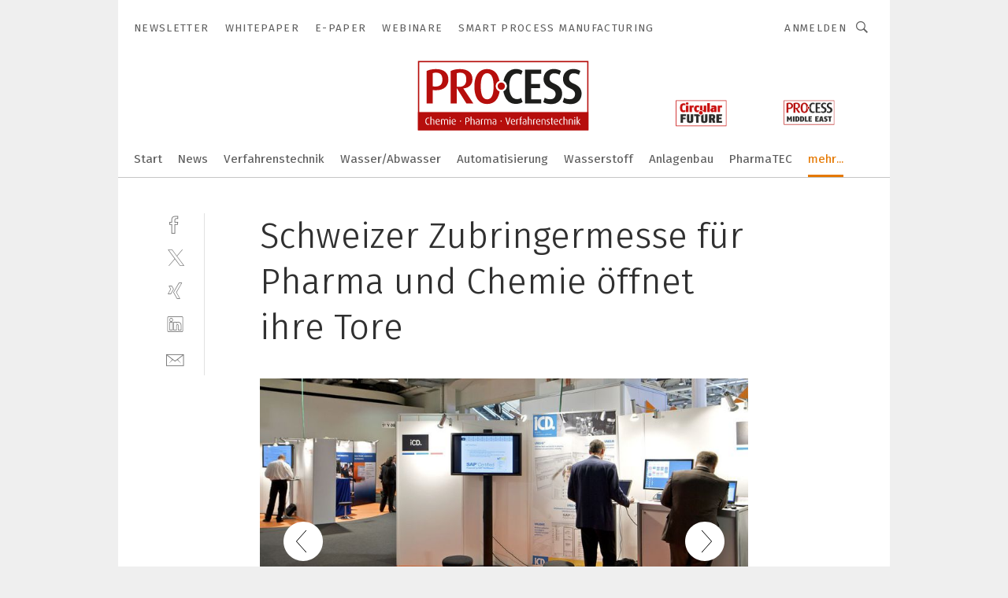

--- FILE ---
content_type: text/html; charset=UTF-8
request_url: https://www.process.vogel.de/schweizer-zubringermesse-fuer-pharma-und-chemie-oeffnet-ihre-tore-gal-283252/?p=7
body_size: 48973
content:
<!DOCTYPE html><html lang="de">
<head>
			<meta http-equiv="X-UA-Compatible" content="IE=edge">
	<meta http-equiv="Content-Type" content="text/html; charset=UTF-8">
<meta name="charset" content="utf-8">
<meta name="language" content="de">
<meta name="robots" content="INDEX,FOLLOW,NOODP">
<meta property="description" content="Im Themenfokus PaperlessLab werden Möglichkeiten der elektronischen Prozessführung, der automatisierten Datenerfassung sowie des Schnittstellenmanagements demonstriert. ">
<meta property="og:description" content="Im Themenfokus PaperlessLab werden Möglichkeiten der elektronischen Prozessführung, der automatisierten Datenerfassung sowie des Schnittstellenmanagements demonstriert. ">
<meta property="og:title" content="Schweizer Zubringermesse für Pharma und Chemie öffnet ihre Tore">
<meta property="og:image" content="https://cdn1.vogel.de/kRFSaMRC95pVaBE7fsg13Bql4d0=/fit-in/300x300/filters:format(jpg):quality(80)/images.vogel.de/vogelonline/bdb/324800/324868/original.jpg">
<meta property="og:image:width" content="300">
<meta property="og:image:height" content="300">
<meta name="theme-color" content="#ffffff">
<meta name="msapplication-TileColor" content="#ffffff">
<meta name="apple-mobile-web-app-title" content="PROCESS">
<meta name="application-name" content="PROCESS">
<meta name="facebook-domain-verification" content="tuiqk9yb8zn7i07ed0mlxri2qu490b">	<meta name="viewport" content="width=device-width,initial-scale=1.0">
	<meta name="robots" content="max-snippet:-1, max-image-preview:large, max-video-preview:-1">

<title>Schweizer Zubringermesse für Pharma und Chemie öffnet ihre Tore ||  Bild 7 / 10</title>
<link href="https://www.process.vogel.de/schweizer-zubringermesse-fuer-pharma-und-chemie-oeffnet-ihre-tore-gal-283252/?p=7" rel="canonical">
<link href="https://cdn2.vogel.de/applications/11/scss/basic.css?v=1.075" media="screen,print" rel="stylesheet" type="text/css">
	<link rel="preconnect" href="https://cdn1.vogel.de/" crossorigin>
	<link rel="dns-prefetch" href="https://cdn1.vogel.de">
	<link rel="preconnect" href="https://cdn2.vogel.de/" crossorigin>
	<link rel="dns-prefetch" href="https://cdn2.vogel.de">
	<link rel="preconnect" href="https://c.delivery.consentmanager.net">
	<link rel="preconnect" href="https://cdn.consentmanager.net">
	<link rel="apple-touch-icon" sizes="180x180" href="/apple-touch-icon.png">
	<link rel="icon" type="image/png" sizes="192x192" href="/web-app-manifest-192x192.png">
	<link rel="icon" type="image/png" sizes="512x512" href="/web-app-manifest-512x512.png">
	<link rel="icon" type="image/png" sizes="96x96" href="/favicon-96x96.png">
	<link rel="icon" type="image/svg+xml" href="/favicon.svg">
	<link rel="shortcut icon" type="image/x-icon" href="/favicon.ico">
	<link rel="icon" type="image/x-icon" href="/favicon.ico">
	<link rel="alternate" href="/rss/news.xml"
	      type="application/rss+xml" title="RSS-Feed News">
	<link rel="alternate" href="/atom/news.xml"
	      type="application/atom+xml" title="ATOM-Feed News">

<script  src="https://cdn2.vogel.de/js/bundle.js?v=1.3"></script>
<script >
    //<!--
    window.gdprAppliesGlobally=true;if(!("cmp_id" in window)||window.cmp_id<1){window.cmp_id=28861}if(!("cmp_cdid" in window)){window.cmp_cdid="dad7ce8852c7"}if(!("cmp_params" in window)){window.cmp_params="&usedesign=38001"}if(!("cmp_host" in window)){window.cmp_host="b.delivery.consentmanager.net"}if(!("cmp_cdn" in window)){window.cmp_cdn="cdn.consentmanager.net"}if(!("cmp_proto" in window)){window.cmp_proto="https:"}if(!("cmp_codesrc" in window)){window.cmp_codesrc="1"}window.cmp_getsupportedLangs=function(){var b=["DE","EN","FR","IT","NO","DA","FI","ES","PT","RO","BG","ET","EL","GA","HR","LV","LT","MT","NL","PL","SV","SK","SL","CS","HU","RU","SR","ZH","TR","UK","AR","BS"];if("cmp_customlanguages" in window){for(var a=0;a<window.cmp_customlanguages.length;a++){b.push(window.cmp_customlanguages[a].l.toUpperCase())}}return b};window.cmp_getRTLLangs=function(){var a=["AR"];if("cmp_customlanguages" in window){for(var b=0;b<window.cmp_customlanguages.length;b++){if("r" in window.cmp_customlanguages[b]&&window.cmp_customlanguages[b].r){a.push(window.cmp_customlanguages[b].l)}}}return a};window.cmp_getlang=function(j){if(typeof(j)!="boolean"){j=true}if(j&&typeof(cmp_getlang.usedlang)=="string"&&cmp_getlang.usedlang!==""){return cmp_getlang.usedlang}var g=window.cmp_getsupportedLangs();var c=[];var f=location.hash;var e=location.search;var a="languages" in navigator?navigator.languages:[];if(f.indexOf("cmplang=")!=-1){c.push(f.substr(f.indexOf("cmplang=")+8,2).toUpperCase())}else{if(e.indexOf("cmplang=")!=-1){c.push(e.substr(e.indexOf("cmplang=")+8,2).toUpperCase())}else{if("cmp_setlang" in window&&window.cmp_setlang!=""){c.push(window.cmp_setlang.toUpperCase())}else{if(a.length>0){for(var d=0;d<a.length;d++){c.push(a[d])}}}}}if("language" in navigator){c.push(navigator.language)}if("userLanguage" in navigator){c.push(navigator.userLanguage)}var h="";for(var d=0;d<c.length;d++){var b=c[d].toUpperCase();if(g.indexOf(b)!=-1){h=b;break}if(b.indexOf("-")!=-1){b=b.substr(0,2)}if(g.indexOf(b)!=-1){h=b;break}}if(h==""&&typeof(cmp_getlang.defaultlang)=="string"&&cmp_getlang.defaultlang!==""){return cmp_getlang.defaultlang}else{if(h==""){h="EN"}}h=h.toUpperCase();return h};(function(){var n=document;var p=n.getElementsByTagName;var q=window;var f="";var b="_en";if("cmp_getlang" in q){f=q.cmp_getlang().toLowerCase();if("cmp_customlanguages" in q){for(var h=0;h<q.cmp_customlanguages.length;h++){if(q.cmp_customlanguages[h].l.toUpperCase()==f.toUpperCase()){f="en";break}}}b="_"+f}function g(i,e){var t="";i+="=";var s=i.length;var d=location;if(d.hash.indexOf(i)!=-1){t=d.hash.substr(d.hash.indexOf(i)+s,9999)}else{if(d.search.indexOf(i)!=-1){t=d.search.substr(d.search.indexOf(i)+s,9999)}else{return e}}if(t.indexOf("&")!=-1){t=t.substr(0,t.indexOf("&"))}return t}var j=("cmp_proto" in q)?q.cmp_proto:"https:";if(j!="http:"&&j!="https:"){j="https:"}var k=("cmp_ref" in q)?q.cmp_ref:location.href;var r=n.createElement("script");r.setAttribute("data-cmp-ab","1");var c=g("cmpdesign","");var a=g("cmpregulationkey","");var o=g("cmpatt","");r.src=j+"//"+q.cmp_host+"/delivery/cmp.php?"+("cmp_id" in q&&q.cmp_id>0?"id="+q.cmp_id:"")+("cmp_cdid" in q?"cdid="+q.cmp_cdid:"")+"&h="+encodeURIComponent(k)+(c!=""?"&cmpdesign="+encodeURIComponent(c):"")+(a!=""?"&cmpregulationkey="+encodeURIComponent(a):"")+(o!=""?"&cmpatt="+encodeURIComponent(o):"")+("cmp_params" in q?"&"+q.cmp_params:"")+(n.cookie.length>0?"&__cmpfcc=1":"")+"&l="+f.toLowerCase()+"&o="+(new Date()).getTime();r.type="text/javascript";r.async=true;if(n.currentScript&&n.currentScript.parentElement){n.currentScript.parentElement.appendChild(r)}else{if(n.body){n.body.appendChild(r)}else{var m=p("body");if(m.length==0){m=p("div")}if(m.length==0){m=p("span")}if(m.length==0){m=p("ins")}if(m.length==0){m=p("script")}if(m.length==0){m=p("head")}if(m.length>0){m[0].appendChild(r)}}}var r=n.createElement("script");r.src=j+"//"+q.cmp_cdn+"/delivery/js/cmp"+b+".min.js";r.type="text/javascript";r.setAttribute("data-cmp-ab","1");r.async=true;if(n.currentScript&&n.currentScript.parentElement){n.currentScript.parentElement.appendChild(r)}else{if(n.body){n.body.appendChild(r)}else{var m=p("body");if(m.length==0){m=p("div")}if(m.length==0){m=p("span")}if(m.length==0){m=p("ins")}if(m.length==0){m=p("script")}if(m.length==0){m=p("head")}if(m.length>0){m[0].appendChild(r)}}}})();window.cmp_addFrame=function(b){if(!window.frames[b]){if(document.body){var a=document.createElement("iframe");a.style.cssText="display:none";if("cmp_cdn" in window&&"cmp_ultrablocking" in window&&window.cmp_ultrablocking>0){a.src="//"+window.cmp_cdn+"/delivery/empty.html"}a.name=b;document.body.appendChild(a)}else{window.setTimeout(window.cmp_addFrame,10,b)}}};window.cmp_rc=function(h){var b=document.cookie;var f="";var d=0;while(b!=""&&d<100){d++;while(b.substr(0,1)==" "){b=b.substr(1,b.length)}var g=b.substring(0,b.indexOf("="));if(b.indexOf(";")!=-1){var c=b.substring(b.indexOf("=")+1,b.indexOf(";"))}else{var c=b.substr(b.indexOf("=")+1,b.length)}if(h==g){f=c}var e=b.indexOf(";")+1;if(e==0){e=b.length}b=b.substring(e,b.length)}return(f)};window.cmp_stub=function(){var a=arguments;__cmp.a=__cmp.a||[];if(!a.length){return __cmp.a}else{if(a[0]==="ping"){if(a[1]===2){a[2]({gdprApplies:gdprAppliesGlobally,cmpLoaded:false,cmpStatus:"stub",displayStatus:"hidden",apiVersion:"2.0",cmpId:31},true)}else{a[2](false,true)}}else{if(a[0]==="getUSPData"){a[2]({version:1,uspString:window.cmp_rc("")},true)}else{if(a[0]==="getTCData"){__cmp.a.push([].slice.apply(a))}else{if(a[0]==="addEventListener"||a[0]==="removeEventListener"){__cmp.a.push([].slice.apply(a))}else{if(a.length==4&&a[3]===false){a[2]({},false)}else{__cmp.a.push([].slice.apply(a))}}}}}}};window.cmp_gppstub=function(){var a=arguments;__gpp.q=__gpp.q||[];if(!a.length){return __gpp.q}var g=a[0];var f=a.length>1?a[1]:null;var e=a.length>2?a[2]:null;if(g==="ping"){return{gppVersion:"1.0",cmpStatus:"stub",cmpDisplayStatus:"hidden",apiSupport:[],currentAPI:"",cmpId:31}}else{if(g==="addEventListener"){__gpp.e=__gpp.e||[];if(!("lastId" in __gpp)){__gpp.lastId=0}__gpp.lastId++;var c=__gpp.lastId;__gpp.e.push({id:c,callback:f});return{eventName:"listenerRegistered",listenerId:c,data:true}}else{if(g==="removeEventListener"){var h=false;__gpp.e=__gpp.e||[];for(var d=0;d<__gpp.e.length;d++){if(__gpp.e[d].id==e){__gpp.e[d].splice(d,1);h=true;break}}return{eventName:"listenerRemoved",listenerId:e,data:h}}else{if(g==="hasSection"||g==="getSection"||g==="getField"||g==="getGPPString"){return null}else{__gpp.q.push([].slice.apply(a))}}}}};window.cmp_msghandler=function(d){var a=typeof d.data==="string";try{var c=a?JSON.parse(d.data):d.data}catch(f){var c=null}if(typeof(c)==="object"&&c!==null&&"__cmpCall" in c){var b=c.__cmpCall;window.__cmp(b.command,b.parameter,function(h,g){var e={__cmpReturn:{returnValue:h,success:g,callId:b.callId}};d.source.postMessage(a?JSON.stringify(e):e,"*")})}if(typeof(c)==="object"&&c!==null&&"__uspapiCall" in c){var b=c.__uspapiCall;window.__uspapi(b.command,b.version,function(h,g){var e={__uspapiReturn:{returnValue:h,success:g,callId:b.callId}};d.source.postMessage(a?JSON.stringify(e):e,"*")})}if(typeof(c)==="object"&&c!==null&&"__tcfapiCall" in c){var b=c.__tcfapiCall;window.__tcfapi(b.command,b.version,function(h,g){var e={__tcfapiReturn:{returnValue:h,success:g,callId:b.callId}};d.source.postMessage(a?JSON.stringify(e):e,"*")},b.parameter)}if(typeof(c)==="object"&&c!==null&&"__gppCall" in c){var b=c.__gppCall;window.__gpp(b.command,function(h,g){var e={__gppReturn:{returnValue:h,success:g,callId:b.callId}};d.source.postMessage(a?JSON.stringify(e):e,"*")},b.parameter,"version" in b?b.version:1)}};window.cmp_setStub=function(a){if(!(a in window)||(typeof(window[a])!=="function"&&typeof(window[a])!=="object"&&(typeof(window[a])==="undefined"||window[a]!==null))){window[a]=window.cmp_stub;window[a].msgHandler=window.cmp_msghandler;window.addEventListener("message",window.cmp_msghandler,false)}};window.cmp_setGppStub=function(a){if(!(a in window)||(typeof(window[a])!=="function"&&typeof(window[a])!=="object"&&(typeof(window[a])==="undefined"||window[a]!==null))){window[a]=window.cmp_gppstub;window[a].msgHandler=window.cmp_msghandler;window.addEventListener("message",window.cmp_msghandler,false)}};window.cmp_addFrame("__cmpLocator");if(!("cmp_disableusp" in window)||!window.cmp_disableusp){window.cmp_addFrame("__uspapiLocator")}if(!("cmp_disabletcf" in window)||!window.cmp_disabletcf){window.cmp_addFrame("__tcfapiLocator")}if(!("cmp_disablegpp" in window)||!window.cmp_disablegpp){window.cmp_addFrame("__gppLocator")}window.cmp_setStub("__cmp");if(!("cmp_disabletcf" in window)||!window.cmp_disabletcf){window.cmp_setStub("__tcfapi")}if(!("cmp_disableusp" in window)||!window.cmp_disableusp){window.cmp_setStub("__uspapi")}if(!("cmp_disablegpp" in window)||!window.cmp_disablegpp){window.cmp_setGppStub("__gpp")};
    //-->
</script>
<script >
    //<!--
    
				window.cmp_block_inline = true;
				window.cmp_block_unkown = false;
				window.cmp_block_sync = false;
				window.cmp_block_img = false;
				window.cmp_block_samedomain = false;
				window.cmp_setlang = "DE";
			
    //-->
</script>
<script  src="https://cdn2.vogel.de/js/vendors/touchswipe/jquery.touchswipe.min.js"></script>
<script type="text/plain" data-cmp-vendor="c5035" class="cmplazyload" data-cmp-block="contentpass">
    //<!--
    
                             
                     function isFirefox() {
                            return navigator.userAgent.toLowerCase().indexOf("firefox") >= 0;
                            }
                         $(document).ready(function () {
                         console.log(isFirefox());
                        var is_adblocker = false;
                        // keine Recht für Google
                        if (typeof adsBlocked == "undefined") {
                            function adsBlocked(callback) {
                                if (typeof __tcfapi != "undefined") {
                                    __tcfapi("addEventListener", 2, function (tcData, success) {
                                        var x = __tcfapi("getCMPData");
                                        if (
                                            "purposeConsents" in x &&
                                            "1" in x.purposeConsents && x.purposeConsents["1"] &&
                                            "vendorConsents" in x && "755" in x.vendorConsents && x.vendorConsents["755"]
                                        ) {
                                            if(isFirefox()){
                                            
                                                $req = fetch(new Request("https://pagead2.googlesyndication.com",{method:"HEAD",mode:"no-cors"}));
                                                $req.then(function (response) {
                                                    return response;
                                                }).then(function (response) {
                                                    callback(false);
                                                }).catch(function (exception) {
                                                    callback(true);
                                                });
                                            }
                                            else{
                                                var ADS_URL = "https://pagead2.googlesyndication.com/pagead/js/adsbygoogle.js";
                                                var xhr = new XMLHttpRequest();
                                                xhr.onreadystatechange = function () {
                                                    if (xhr.readyState == XMLHttpRequest.DONE) {
                                                        callback(xhr.status === 0 || xhr.responseURL !== ADS_URL);
                                                    }
                                                };
                                                xhr.open("HEAD", ADS_URL, true);
                                                xhr.send(null);
                                            }
                                           
                                            
                        
                                        } else {
                                            callback(true);
                                        }
                                    });
                                } else {
                                    callback(true);
                                }
                            }
                        }
                        // AdsBlocked - Funktion wird erst später geladen und auch nicht mit Contentpass!!!!
                        adsBlocked(function (blocked) {
                            is_adblocker = !!blocked ;
                            console.log(is_adblocker?"Ads blocked":"Ads not Blocked");
                            if (typeof __tcfapi != "undefined") {
                                __tcfapi("addEventListener", 2, function (tcData, success) {
                                    var cmpdata = __tcfapi("getCMPData");
                                    // Wenn keine Zustimmung für GoogleAds vorhanden ist
                                    if ((!success ||
                                            is_adblocker ||
                                            !("vendorConsents" in cmpdata) ||
                                            !("755" in cmpdata.vendorConsents) ||
                                            !(cmpdata.vendorConsents["755"])) && 
                                            (tcData.eventStatus === "tcloaded" || tcData.eventStatus === "useractioncomplete")
                                        ) {
                                        $.get("/wb/1/", function (OBJ_response) {
                                            if (OBJ_response.content) {
                                                var OBJ_element = document.createElement("div");
                                                $(OBJ_element).append(OBJ_response.content);
                                                $("body").prepend(OBJ_element.firstChild);
                                            }
                                        });
                                        $.get("/wb/2/", function (OBJ_response) {
                                            if (OBJ_response.content) {
                                                var OBJ_element_ref = document.getElementById("advertisement_06");
                                                var OBJ_element = document.createElement("div");
                                                $(OBJ_element).append(OBJ_response.content);
                                                OBJ_element_ref.append(OBJ_element.firstChild);
                                            }
                                        });
                                        $.get("/wb/3/", function (OBJ_response) {
                                            if (OBJ_response.content) {
                                                var OBJ_element_ref = document.getElementById("advertisement_04");
                                                var OBJ_element = document.createElement("div");
                                                $(OBJ_element).append(OBJ_response.content);
                                                OBJ_element_ref.append(OBJ_element.firstChild);
                                            }
                                        });
                                    }
                                    __tcfapi("removeEventListener", 2, function (success) {}, tcData.listenerId);
                                });
                            }
                        });
                        });
    //-->
</script>
	<!--[if lt IE 9]>
	<script>document.createElement("video");
	document.createElement("header");
	document.createElement("section");
	document.createElement("article");
	document.createElement("footer");</script>
	<![endif]-->

    <script type="text/plain" class="cmplazyload" data-cmp-vendor="755">
        const googleAdUrl = 'https://pagead2.googlesyndication.com/pagead/js/adsbygoogle.js';
        try {
            fetch(new Request(googleAdUrl)).catch(_ => dataLayer.push({'event':'AdBlocker'}));
        } catch (e) {
            dataLayer.push({'event':'AdBlocker'});
        }
    </script>
    <!-- truffle.one blockiert bis zum Consent -->
    <script type="text/plain" class="cmplazyload" data-cmp-vendor="c58464">
        var jss = document.getElementsByTagName("script");
        for (var j = jss.length; j >= 0; j--) {
            if (jss[j]) {
                if (jss[j].getAttribute("src") && jss[j].getAttribute("src").indexOf("api.truffle.one/static/getWebData.js") != -1) {
                    jss[j].parentNode.removeChild(jss[j]);
                }
            }
        }
        var t1_params = t1_params || [];
        t1_params.push(["118", "118"]);
        var t = document["createElement"]("script"), i;
        t["type"] = "text/javascript";
        t["src"] = window["location"]["href"]["split"]("/")[0] + "//api.truffle.one/static/getWebData.js";
        i = document["getElementsByTagName"]("script")[0];
        i["parentNode"]["insertBefore"](t, i);
    </script>
	
    <script class="cmplazyload" data-cmp-block="contentpass" data-cmp-vendor="755"
            data-cmp-src="https://securepubads.g.doubleclick.net/tag/js/gpt.js" type="text/plain"></script>

    <script type="text/plain" class="cmplazyload" data-cmp-vendor="755" data-cmp-block="contentpass">
        var googletag = googletag || {};
        googletag.cmd = googletag.cmd || [];
    </script>

            <!-- This nees to be 'text/plain' otherwise banners wont work -->
	    <!-- GPT -->
	    <script type="text/plain" class="cmplazyload" data-cmp-vendor="755" data-cmp-block="contentpass">

		    try
		    {
			    // Array anlegen fuer spaetere Speicherung
			    var ARR_unknown_slots = [];

			    googletag.cmd.push(function ()
			    {

				    // Client
				    var STR_client = "/2686/process.vogel.de/management_gallery";

                    // Groessen
                    var ARR_sizes = [{"type":"slot","size":[[960,252],[980,90],[728,90],[468,60],[1,1]],"mappings":[[[0,0],[1,1]],[[1025,0],[[960,252],[728,90],[468,60],[1,1]]],[[1300,0],[[960,252],[980,90],[728,90],[468,60],[1,1]]]],"id":"advertisement_01"},{"type":"slot","size":[[420,600],[300,600],[160,600],[1,1]],"mappings":[[[0,0],[1,1]],[[1025,0],[[420,600],[300,600],[160,600],[1,1]]]],"id":"advertisement_02"},{"type":"slot","size":[[161,600],[121,600],[1,1]],"mappings":[[[0,0],[1,1]],[[1025,0],[[161,600],[121,600],[1,1]]]],"id":"advertisement_03"},{"type":"slot","size":[[1180,250],[960,250],[728,91],[301,630],[301,330],[301,280],[301,180]],"mappings":[[[0,0],[[301,180],[301,280],[1,1]]],[[1025,0],[[960,250],[728,91],[1,1]]],[[1541,0],[[1180,250],[960,250],[728,91],[1,1]]]],"id":"advertisement_04"},{"type":"slot","size":[[300,631],[300,630],[300,331],[300,330],[300,281],[300,280],[1,1]],"mappings":[[[0,0],[[300,631],[300,630],[300,331],[300,330],[300,281],[300,280],[1,1]]]],"id":"advertisement_06"}];

                    // Groessen durchlaufen
                    for (var INT_i = 0; INT_i < ARR_sizes.length; INT_i++) {

                        // Mapping vorhanden
                        if (ARR_sizes[INT_i].mappings) {

                            // Mappings durchlaufen
                            var OBJ_size_mapping = googletag.sizeMapping();
                            for (var INT_j = 0; INT_j < ARR_sizes[INT_i].mappings.length; INT_j++) {
                                OBJ_size_mapping.addSize(ARR_sizes[INT_i].mappings[INT_j][0], ARR_sizes[INT_i].mappings[INT_j][1]);
                            } // end for

                        } // end if

                        // Typen
                        switch (ARR_sizes[INT_i].type) {

                            // Slot:
                            case "slot":
                                googletag
                                    .defineSlot(STR_client, ARR_sizes[INT_i].size, ARR_sizes[INT_i].id)
                                    .defineSizeMapping(OBJ_size_mapping.build())
                                    .setCollapseEmptyDiv(true, true)
                                    .addService(googletag.pubads());
                                console.debug("Ad Slot " + ARR_sizes[INT_i].id + " created " );
                                break;
                                
                            //Fluid
                            case "fluid":
                                googletag
                                    .defineSlot(ARR_sizes[INT_i].path, ARR_sizes[INT_i].size, ARR_sizes[INT_i].id)
                                    .setCollapseEmptyDiv(true, true)
                                    .addService(googletag.pubads());
                                console.debug("Ad Slot " + ARR_sizes[INT_i].id + " created ");
                                break;

                            default:
	                            console.debug("Ad Slot unknown");

                        } // end switch

                    } // end for
console.debug("hier beginnt targeting 'wallpaper'");
	                // Banner aktivieren
	                googletag.pubads().setTargeting("kw", 'wallpaper');
console.debug("hier targeting ende 'wallpaper'");
console.debug("slotRequested anfang");
	                googletag.pubads().addEventListener("slotRequested", function (event)
	                {
		                // Nachricht in Konsole
		                console.debug("Ad Slot " + event.slot.getSlotElementId() + " requested");
	                });

                    googletag.pubads().addEventListener("slotResponseReceived", function (event) {
                        // Nachricht in Konsole
                        console.debug("Ad Slot " + event.slot.getSlotElementId() + " response received");
                    });
                    googletag.pubads().addEventListener("slotRenderEnded", function (event) {

                        try {

                            // Creative geladen
                            if (
                                //typeof event.creativeId !== "undefined" && event.creativeId !== null &&
                                typeof event.slot !== "undefined"
                            ) {

                                // Slot nicht leer
                                if (!event.isEmpty) {

                                    // Nachricht in Konsole
                                    console.debug("Ad Slot " + event.slot.getSlotElementId() + " rendered");
                                    
                                    // Slot als jQuery Objekt speichern
                                    var OBJ_slot = $("div#" + event.slot.getSlotElementId());

                                    // Slot einblenden (falls ausgeblendet)
                                    OBJ_slot.show();
                                    
                                    // Eigene Slots durchlaufen (keine Manipulation von z.B. BusinessAd)
                                    var BOO_found = false;

                                    for (var INT_i = 0; INT_i < ARR_sizes.length; INT_i++) {

                                        // Slot bekannt
                                        if (event.slot.getSlotElementId() === ARR_sizes[INT_i].id) {

                                            // Element gefunden
                                            BOO_found = true;
                                         
                                            // iFrame
                                            var OBJ_iframe = OBJ_slot.find("iframe");


                                            // Kein iFrame, aber Tracking-Pixel
                                            if (
                                                OBJ_slot.find("ins>ins").length > 0 &&
                                                OBJ_slot.find("ins>ins").height() === 1
                                            ) {

                                                // Slot ausblenden
                                                OBJ_slot.hide();

                                                // Nachricht in Konsole
                                                console.debug("Ad Slot " + event.slot.getSlotElementId() +
                                                    " hidden (ins)");

                                            }
                                            // iFrame vorhanden
                                            else if (OBJ_iframe.length > 0) {
                                                // iFrame
                                                var OBJ_iframe_content = OBJ_iframe.contents();

                                                // Tracking-Pixel nicht vorhanden
                                                if (
                                                    (
                                                        OBJ_iframe_content.find("body>img").length === 0 ||
                                                        OBJ_iframe_content.find("body>img").height() > 1
                                                    ) &&
                                                    (
                                                        OBJ_iframe_content.find("body>div>img").length ===
                                                        0 ||
                                                        OBJ_iframe_content.find("body>div>img").height() >
                                                        1
                                                    ) &&
                                                    OBJ_iframe_content.find("body>div>amp-pixel").length ===
                                                    0 &&
                                                    OBJ_iframe_content.find("body>amp-pixel").length === 0
                                                ) {
                                                    let native_ad = OBJ_iframe_content.find(".native-ad").length;
                                                    
                                                    // Background transparent im iFrame
                                                    OBJ_iframe_content.find("head").append('<style type="text/css">body{background: transparent !important;}</style>');

                                                    if(native_ad == 1){

                                                        // Stylesheet ebenfalls in iFrame kopieren
                                                        var STR_stylesheet = "https://cdn2.vogel.de/applications/11/scss/native-ads.css?v=0.19";
                                                        OBJ_iframe_content.find("head").append($("<link/>", {
                                                            rel: "stylesheet",
                                                            href: STR_stylesheet,
                                                            type: "text/css"
                                                        }));
                                                         // CSS-Klasse der Buchung nach aussen uebertragen (nur div)
                                                        OBJ_slot.find("div:first").addClass(
                                                            OBJ_iframe_content.find(".native-ad").attr("class")
                                                        );
                                                        // Klasse in Iframe löschen
                                                        OBJ_iframe_content.find(".native-ad").attr("class","");
    
                                                        OBJ_slot.find("div:first").addClass(
                                                        OBJ_iframe_content.find("body>div>article:not(#whitespace_click)").attr("class")
                                                        );

                                                        OBJ_slot.find("div:first").addClass(
                                                        OBJ_iframe_content.find("body>article:not(#whitespace_click)").attr("class")
                                                        );
                                                    OBJ_iframe_content.find("body>div>article:not(#whitespace_click)").attr("class", "");
                                                    OBJ_iframe_content.find("body>article:not(#whitespace_click)").attr("class", "");
    
                                                        // Nachricht in Konsole
                                                        console.debug("Ad Slot " + event.slot.getSlotElementId() +
                                                            " manipulated: native-ad");

                                                    }else{
                                                    let infClasses = ".lb728, .fs468, .sky, .ca300, .hs2, .sky_hs2, .hs1_160, .hs1_120, .sky_hs1,.sky_hs2, .billboard,.sky_bg980_r,.bb399, .sky, .sky_left, .billboard_inText,.sky_second_160,.sky_second_161,.sky_fixed,.bg_lb, .wall_lb";
                                                    // CSS-Klasse der Buchung nach aussen uebertragen (nur div)
                                                    OBJ_slot.find("div:first").addClass(
                                                        OBJ_iframe_content.find(infClasses).attr("class")
                                                    );
                                                    // Nach Außen übertragene Klasse entfernen
                                                    OBJ_iframe_content.find(infClasses).attr("class", "");
                                               
                                                    // Style und whitespace_click muss mit raus fuer brandgate
                                                    OBJ_iframe_content.find("body>style:first").clone().insertBefore(OBJ_slot.find("div:first"));
                                                    OBJ_iframe_content.find("div#whitespace_click").css('height', '100%');
                                                    OBJ_iframe_content.find("div#whitespace_click").insertBefore(OBJ_slot.find("div:first"));


                                                    // Nachricht in Konsole
                                                    console.debug("Ad Slot " + event.slot.getSlotElementId() +
                                                        " manipulated no native-ad");
                                                    }
                                                    
                                                    
                                                } else {

                                                    // Slot ausblenden
                                                    OBJ_iframe.hide();

                                                    // Nachricht in Konsole
                                                    console.debug("Ad Slot " + event.slot.getSlotElementId() +
                                                        " hidden (iframe img/amp-pixel)");

                                                } // end if

                                            }
                                            // Kein iFrame, aber Tracking-Pixel
                                            else if (OBJ_slot.find("img").height() === 1) {

                                                // Slot ausblenden
                                                OBJ_slot.hide();

                                                // Nachricht in Konsole
                                                console.debug("Ad Slot " + event.slot.getSlotElementId() +
                                                    " hidden (img)");

                                            } // end if

                                        } // end if

                                    } // end for

                                    // Slot nicht gefunden
                                    if (!BOO_found) {

                                        // Slot merken, ausblenden und Nachrichten in Konsole
                                        var STR_ba_id = event.slot.getSlotElementId();

                                        setTimeout(function () {
                                            var OBJ_ba = $("#" + STR_ba_id);
                                            if (
                                                OBJ_ba.is(":visible") === false ||
                                                OBJ_ba.is(":hidden") === true
                                            ) {
                                                ARR_unknown_slots.push(STR_ba_id);
                                                console.debug("Ad Slot " + STR_ba_id + " unknown empty");
                                            } else {
                                                console.debug("Ad Slot " + STR_ba_id + " unkown");
                                            }
                                        }, 500);

                                    } // end if

                                } else {
                                    // Entfernen von nicht gerenderten Werbeanzeigen, damit Darstellung in Zweierelement passt
									let adElement = document.getElementById(event.slot.getSlotElementId());
									
									if (adElement && adElement.parentNode) {
									    let parentNodeOfAdDiv = adElement.parentNode;
									
									    if (
									        parentNodeOfAdDiv.tagName === "SECTION" &&
									        parentNodeOfAdDiv.getAttribute("data-section-id") &&
									        parentNodeOfAdDiv.getAttribute("data-section-id").includes("section_advertisement")
									    ) {
									        parentNodeOfAdDiv.remove();
									    }
									}
                                } // end if

                            } // end if

                        } catch (OBJ_err) {
                            console.debug(OBJ_err);
                        }

                    });
                    
                     							console.debug("ABA_CLIENT_ENABLED is true");
                            if (typeof t1_aba === "function") {
                                try {
                                    // Versuche, t1_aba aufzurufen
                                    t1_aba(googletag, function(updatedGoogletag) {
                                        // enableSingleRequest und enableServices aufrufen, nachdem die Anfrage abgeschlossen ist
                                        updatedGoogletag.pubads().enableSingleRequest();
                                        updatedGoogletag.enableServices();
                                        console.log("T1: GPT enabled after ABA targeting.");
                                        console.debug("Slots created");
                                        googletag = updatedGoogletag;
                                        initDisplay();
                                    });
                                } catch (error) {
                                    // Fallback im Fehlerfall des t1_aba-Aufrufs
                                    console.log("T1: Error calling t1_aba: ", error);
                                    googletag.pubads().enableSingleRequest();
                                    googletag.enableServices();
                                    console.debug("Slots created");
                                    initDisplay();
                                }
                            } else {
                                // Wenn t1_aba nicht definiert ist, enableServices direkt aufrufen
                                console.log("T1: t1_aba not defined");
                                googletag.pubads().enableSingleRequest();
                                googletag.enableServices();
                                console.debug("Slots created");
                                initDisplay();
                            }
                        
           
                  
                    });
        
                    } catch (OBJ_err) {
                        // Nix
                        console.warn("Ad Error - define /2686/process.vogel.de/management_gallery");
            } // end try
        </script>
                <script type="text/plain" class="cmplazyload" data-cmp-vendor="755" data-cmp-block="contentpass">
            function displaydfp() {
                try {
                    googletag.cmd.push(
                        function () {
                            let d = [];
                            window.googletag.pubads().getSlots().forEach(function(element){
                                if ($("#" + element.getSlotId().getDomId()).length === 0) {
                                    d.push(element.getSlotId().getDomId());
                                } else {
                                    googletag.display(element.getSlotId().getDomId());
                                }
                            });
                            console.debug("all Slots displayed");
                            console.debug({"not used Slots": d});
                        });
                } catch (e) {
                    console.debug(e);
                }
            }
            
            function initDisplay(){
                  if (document.readyState === 'loading') {
                    document.addEventListener('DOMContentLoaded', displaydfp);
                } else {
                    displaydfp();
                }
            }

        </script>
    		<!-- BusinessAd -->
		<script>
			var Ads_BA_ADIDsite = "process.vogel.de";
			var Ads_BA_ADIDsection = "rotation";//bzw. passende Rubrik
			var Ads_BA_keyword = "";
		</script>
	    <script
			    class="cmplazyload" data-cmp-vendor="755" type="text/plain" data-cmp-block="contentpass" id="ba_script" onload="notifyBA()"
			    src="about:blank" data-cmp-src="https://storage.googleapis.com/ba_utils/process.vogel.de.js"></script>
	    <script  class="cmplazyload" data-cmp-vendor="755" type="text/plain" data-cmp-block="contentpass">
		    function notifyBA(){
                window.dispatchEvent(new Event("__baCMPReady"));
            }
	    </script>
        <style>
            #Ads_BA_CAD2::before, #Ads_BA_CAD::before {
                content:"Anzeige";
                text-align:center;
                margin-bottom:6px;
                font-size:10px;
                display:block;
            }
        </style>
    
		<!-- GTM Vars -->
	<script>
		var dataLayer = [
			{
				"environment": "production", // Umgebung
				"id": "11", // App-ID
                                				"content_type": "galerie",
                                                				"logged_in": false, // User is logged in
				"accessToPaid": false, // Access paid
								"dimension1": "proc:galerie:283252 schweizer-zubringermesse-fuer-pharma-und-chemie-oeffnet-ihre-tore--bild-7-10", // Shortcut:Type:ID
								"dimension2": "proc:themen:management", // Shortcut:"themen":Channel
				"dimension4": "283252", // Content-ID
				"dimension7": "/schweizer-zubringermesse-fuer-pharma-und-chemie-oeffnet-ihre-tore-gal-283252/?p=7", // URL
																
			}
		];
	</script>
</head>
<body data-infinity-id="default" data-infinity-type="layout">
<!-- No Bookmark-layer -->    <!-- GTM Code -->
    <noscript>
        <iframe src="https://www.googletagmanager.com/ns.html?id=GTM-MZ8GR42"
                height="0" width="0" style="display:none;visibility:hidden"></iframe>
    </noscript>
    <!-- Automatisches Blockieren vom CMP vermeiden -->
    <script type="text/plain" class="cmplazyload" data-cmp-vendor="s905"  data-cmp-block="contentpass" >(function (w, d, s, l, i)
		{
			w[l] = w[l] || [];
			w[l].push({
				'gtm.start':
					new Date().getTime(), event: 'gtm.js'
			});
			var f = d.getElementsByTagName(s)[0],
				j = d.createElement(s), dl = l != 'dataLayer' ? '&l=' + l : '';
			j.async = true;
			j.src =
				'https://www.googletagmanager.com/gtm.js?id=' + i + dl;
			f.parentNode.insertBefore(j, f);
		})(window, document, 'script', 'dataLayer', 'GTM-MZ8GR42');
	</script>
	<!-- GA Code: no config found -->

<!-- No Jentis --><!-- No Jentis Datalayer -->		<div id="advertisement_01" class="cmplazyload gpt inf-leaderboard" data-cmp-vendor="755"
         data-ad-id="advertisement_01" data-infinity-type="ad" data-infinity-id="v1/advertisement_01">
	</div>
    		<div id="advertisement_02" class="cmplazyload gpt " data-cmp-vendor="755"
         data-ad-id="advertisement_02" data-infinity-type="ad" data-infinity-id="v1/advertisement_02">
	</div>
	    	<div id="advertisement_03" class="cmplazyload gpt " data-cmp-vendor="755"
         data-ad-id="advertisement_03" data-infinity-type="ad" data-infinity-id="v1/advertisement_03">
	</div>
    		<div id="advertisement_11" class="cmplazyload gpt " data-cmp-vendor="755"
         data-ad-id="advertisement_11" data-infinity-type="ad" data-infinity-id="v1/advertisement_11">
	</div>
		<div id="advertisement_12" class="cmplazyload gpt " data-cmp-vendor="755"
         data-ad-id="advertisement_12" data-infinity-type="ad" data-infinity-id="v1/advertisement_12">
	</div>
<div class="inf-website">
	<div id="mainwrapper" class="inf-wrapper">
		<section class="inf-mainheader" data-hj-ignore-attributes>
	<div class="inf-mainheader__wrapper">
		<div class="inf-icon inf-icon--menu inf-mainheader__menu-icon"></div>
		
				
<ul class="inf-servicenav">
    	<a class="inf-btn inf-btn--small inf-btn--info inf-servicenav__btn" title=""
	   href="" style="display: none"></a>
    			<li class="inf-servicenav__item ">
				<a class=" inf-servicenav__link inf-flex inf-flex--a-center" title="Newsletter&#x20;&#x7C;&#x20;PROCESS" rel="noopener"
                   href="&#x2F;newsletter&#x2F;anmeldungen&#x2F;" target="_self" id="menu-page_5fd0f5bbc360a">

                    					<span class="inf-servicenav__item-name">
                    Newsletter                    </span>
                    				</a>
			</li>
        			<li class="inf-servicenav__item ">
				<a class=" inf-servicenav__link inf-flex inf-flex--a-center" title="Whitepaper&#x20;aus&#x20;der&#x20;Branche&#x20;Prozessindustrie" rel="noopener"
                   href="&#x2F;whitepaper&#x2F;" target="_self" id="menu-page_5d81d42ed5b11">

                    					<span class="inf-servicenav__item-name">
                    Whitepaper                    </span>
                    				</a>
			</li>
        			<li class="inf-servicenav__item ">
				<a class=" inf-servicenav__link inf-flex inf-flex--a-center" title="ePaper&#x20;aus&#x20;der&#x20;Prozessindustrie" rel="noopener"
                   href="&#x2F;e-paper&#x2F;" target="_self" id="menu-page_63b52786e08f7">

                    					<span class="inf-servicenav__item-name">
                    E-Paper                    </span>
                    				</a>
			</li>
        			<li class="inf-servicenav__item ">
				<a class=" inf-servicenav__link inf-flex inf-flex--a-center" title="Webinare&#x20;aus&#x20;der&#x20;Prozessindustrie" rel="noopener"
                   href="&#x2F;webinare&#x2F;" target="_self" id="menu-page_5d81d460763b1">

                    					<span class="inf-servicenav__item-name">
                    Webinare                    </span>
                    				</a>
			</li>
        			<li class="inf-servicenav__item ">
				<a class=" inf-servicenav__link inf-flex inf-flex--a-center" title="Smart&#x20;Process&#x20;Manufacturing" rel="noopener"
                   href="https&#x3A;&#x2F;&#x2F;www.smart-process-manufacturing.de&#x2F;&#x3F;cmp&#x3D;cop-ta-std-sem-vcg_OP4843-20220304-marketingnavi,proc" target="_self" id="menu-page_6222156044e74">

                    					<span class="inf-servicenav__item-name">
                    Smart Process Manufacturing                    </span>
                    				</a>
			</li>
        </ul>

		<div class="inf-mobile-menu">
			<img alt="Mobile-Menu" title="Mobile Menu" class="inf-mobile-menu__dropdown-arrow" src="https://cdn2.vogel.de/img/arrow_dropdown.svg">

			<form action="/suche/"
			      method="get"
			      class="inf-mobile-search">
				<label> <input type="text" placeholder="Suchbegriff eingeben"
				               class="inf-form-input-text inf-mobile-search__input" name="k"> </label>
				<button type="submit" id="search_submit_header-mobile" class="inf-icon inf-icon--search inf-mobile-search__button">
				</button>
			</form>
			
						<div class="inf-mobile-menu__cta-btn-wrapper">
								<a class="inf-btn inf-btn--info inf-full-width" title=""
				   href="" style="display: none"></a>
			</div>
			
						<ul class="inf-mobile-menu__content inf-mobile-menu__content--servicenav">
				<li class="inf-mobile-menu__item					"
			    id="page_5fd0f5bbc360a-mobile">
				
								<a title="Newsletter&#x20;&#x7C;&#x20;PROCESS"
				   href="&#x2F;newsletter&#x2F;anmeldungen&#x2F;"
					target="_self" rel="noopener"                   class="inf-mobile-menu__link"
                   id="menu-page_5fd0f5bbc360a-mobile">
					Newsletter				</a>
				
				
								
			</li>
					<li class="inf-mobile-menu__item					"
			    id="page_5d81d42ed5b11-mobile">
				
								<a title="Whitepaper&#x20;aus&#x20;der&#x20;Branche&#x20;Prozessindustrie"
				   href="&#x2F;whitepaper&#x2F;"
					target="_self" rel="noopener"                   class="inf-mobile-menu__link"
                   id="menu-page_5d81d42ed5b11-mobile">
					Whitepaper				</a>
				
				
								
			</li>
					<li class="inf-mobile-menu__item					"
			    id="page_63b52786e08f7-mobile">
				
								<a title="ePaper&#x20;aus&#x20;der&#x20;Prozessindustrie"
				   href="&#x2F;e-paper&#x2F;"
					target="_self" rel="noopener"                   class="inf-mobile-menu__link"
                   id="menu-page_63b52786e08f7-mobile">
					E-Paper				</a>
				
				
								
			</li>
					<li class="inf-mobile-menu__item					"
			    id="page_5d81d460763b1-mobile">
				
								<a title="Webinare&#x20;aus&#x20;der&#x20;Prozessindustrie"
				   href="&#x2F;webinare&#x2F;"
					target="_self" rel="noopener"                   class="inf-mobile-menu__link"
                   id="menu-page_5d81d460763b1-mobile">
					Webinare				</a>
				
				
								
			</li>
					<li class="inf-mobile-menu__item					"
			    id="page_6222156044e74-mobile">
				
								<a title="Smart&#x20;Process&#x20;Manufacturing"
				   href="https&#x3A;&#x2F;&#x2F;www.smart-process-manufacturing.de&#x2F;&#x3F;cmp&#x3D;cop-ta-std-sem-vcg_OP4843-20220304-marketingnavi,proc"
					target="_self" rel="noopener"                   class="inf-mobile-menu__link"
                   id="menu-page_6222156044e74-mobile">
					Smart Process Manufacturing				</a>
				
				
								
			</li>
		</ul>
			
			<ul class="inf-mobile-menu__content">
				<li class="inf-mobile-menu__item					"
			    id="home-mobile">
				
								<a title="PROCESS&#x20;-&#x20;Expertenwissen&#x20;f&#xFC;r&#x20;die&#x20;Chemietechnik&#x20;und&#x20;Pharmatechnik"
				   href="&#x2F;"
					target="_self" rel="noopener"                   class="inf-mobile-menu__link"
                   id="menu-home-mobile">
									</a>
				
				
								
			</li>
					<li class="inf-mobile-menu__item					"
			    id="page_5e82e3d09a7c3-mobile">
				
								<a title="News"
				   href="&#x2F;news&#x2F;"
					target="_self" rel="noopener"                   class="inf-mobile-menu__link"
                   id="menu-page_5e82e3d09a7c3-mobile">
					News				</a>
				
				
								
			</li>
					<li class="inf-mobile-menu__item inf-relative					"
			    id="page_374655E0-2C47-4DE2-8D94337244F1224D-mobile">
				
								<a title="Verfahrenstechnik&#x20;-&#x20;News&#x20;zu&#x20;mechanischen&#x2F;thermischen&#x20;Verfahren"
				   href="&#x2F;verfahrenstechnik&#x2F;"
					target="_self" rel="noopener"                   class="inf-mobile-menu__link&#x20;inf-mobile-menu__link--with-subnav"
                   id="menu-page_374655E0-2C47-4DE2-8D94337244F1224D-mobile">
					Verfahrenstechnik				</a>
				
				
													
										<a href="#" class="inf-subnav__icon inf-toggle inf-icon--arrow-dropdown"></a>
					
										<ul class="inf-mobile-subnav">
	
				<li class="inf-mobile-subnav__item" id="page_9269D479-C298-4FD1-8AFD3DFCF3DCBF6C-mobile">
								<a id="menu-page_9269D479-C298-4FD1-8AFD3DFCF3DCBF6C-mobile" title="Mechanische&#x20;Verfahren&#x20;-&#x20;Fachwissen&#x20;zu&#x20;Zerkleinerungstechnik&#x20;und&#x20;Membranverfahren" class="inf-mobile-subnav__link" href="&#x2F;verfahrenstechnik&#x2F;mechanische_verfahrenstechnik&#x2F;">Mechanische Verfahren</a>			</li>
		
					<li class="inf-mobile-subnav__item" id="page_95EE665F-C298-4FD1-82B5B0A2B616355A-mobile">
								<a id="menu-page_95EE665F-C298-4FD1-82B5B0A2B616355A-mobile" title="Thermische&#x20;Verfahrenstechnik&#x20;-&#x20;Fachwissen&#x20;zu&#x20;W&#xE4;rmetauscher&#x20;und&#x20;W&#xE4;rme&#xFC;bertragung&#x20;" class="inf-mobile-subnav__link" href="&#x2F;verfahrenstechnik&#x2F;thermische_verfahrenstechnik&#x2F;">Thermische Verfahren</a>			</li>
		
		
</ul>				
				
			</li>
					<li class="inf-mobile-menu__item					"
			    id="page_a51a081a-1294-4824-83851933176f7a1e-mobile">
				
								<a title="Wasser&#x20;&amp;&#x20;Abwasser"
				   href="&#x2F;wasser_abwasser&#x2F;"
					target="_self" rel="noopener"                   class="inf-mobile-menu__link"
                   id="menu-page_a51a081a-1294-4824-83851933176f7a1e-mobile">
					Wasser/Abwasser				</a>
				
				
								
			</li>
					<li class="inf-mobile-menu__item					"
			    id="page_silver_11_page_0-mobile">
				
								<a title="MSR&#x2F;Automatisierung&#x20;-&#x20;News&#x20;zu&#x20;Automatisierungstechnik&#x20;und&#x20;Verfahrenstechnik"
				   href="&#x2F;automatisierung&#x2F;"
					target="_self" rel="noopener"                   class="inf-mobile-menu__link"
                   id="menu-page_silver_11_page_0-mobile">
					Automatisierung				</a>
				
				
								
			</li>
					<li class="inf-mobile-menu__item					"
			    id="page_632c7e027b25c-mobile">
				
								<a title="Wasserstoff"
				   href="&#x2F;wasserstoff&#x2F;"
					target="_self" rel="noopener"                   class="inf-mobile-menu__link"
                   id="menu-page_632c7e027b25c-mobile">
					Wasserstoff				</a>
				
				
								
			</li>
					<li class="inf-mobile-menu__item					"
			    id="page_9284A018-C298-4FD1-86E27ED99DE9FA6C-mobile">
				
								<a title="Anlagenbau&#x2F;Engineering&#x20;-&#x20;News&#x20;zu&#x20;Apparatebau,&#x20;Reinigungstechnik,&#x20;Engineering"
				   href="&#x2F;anlagenbau&#x2F;"
					target="_self" rel="noopener"                   class="inf-mobile-menu__link"
                   id="menu-page_9284A018-C298-4FD1-86E27ED99DE9FA6C-mobile">
					Anlagenbau				</a>
				
				
								
			</li>
					<li class="inf-mobile-menu__item					"
			    id="page_417c8b8e-2804-42f6-803ac8125a313c9e-mobile">
				
								<a title="Pharma"
				   href="&#x2F;pharma&#x2F;"
					target="_self" rel="noopener"                   class="inf-mobile-menu__link"
                   id="menu-page_417c8b8e-2804-42f6-803ac8125a313c9e-mobile">
					PharmaTEC				</a>
				
				
								
			</li>
					<li class="inf-mobile-menu__item					"
			    id="page_922DE749-C298-4FD1-88C160A92BCEEFE4-mobile">
				
								<a title="Str&#xF6;mungstechnik&#x20;-&#x20;News&#x20;zu&#x20;Armaturen,&#x20;Kompressoren&#x20;und&#x20;Pumpen."
				   href="&#x2F;stroemungstechnik&#x2F;"
					target="_self" rel="noopener"                   class="inf-mobile-menu__link"
                   id="menu-page_922DE749-C298-4FD1-88C160A92BCEEFE4-mobile">
					Strömungstechnik				</a>
				
				
								
			</li>
					<li class="inf-mobile-menu__item inf-relative					"
			    id="page_6570413a44195-mobile">
				
								<a title="Podcast"
				   href="&#x2F;process-podcast&#x2F;"
					target="_self" rel="noopener"                   class="inf-mobile-menu__link&#x20;inf-mobile-menu__link--with-subnav"
                   id="menu-page_6570413a44195-mobile">
					Podcast				</a>
				
				
													
										<a href="#" class="inf-subnav__icon inf-toggle inf-icon--arrow-dropdown"></a>
					
										<ul class="inf-mobile-subnav">
	
				<li class="inf-mobile-subnav__item" id="page_657044cb6b76a-mobile">
								<a id="menu-page_657044cb6b76a-mobile" title="Podcast&#x20;GreenTEC" class="inf-mobile-subnav__link" href="&#x2F;process-podcast&#x2F;podcast_greentec&#x2F;">Podcast GreenTEC</a>			</li>
		
					<li class="inf-mobile-subnav__item" id="page_6570452b9e5f3-mobile">
								<a id="menu-page_6570452b9e5f3-mobile" title="Podcast&#x20;Let&#x2019;s&#x20;talk&#x20;PROCESS" class="inf-mobile-subnav__link" href="&#x2F;process-podcast&#x2F;podcast_letstalk&#x2F;">Podcast Let’s talk PROCESS</a>			</li>
		
		
</ul>				
				
			</li>
					<li class="inf-mobile-menu__item					"
			    id="page_95FD2C87-C298-4FD1-8A0B4A369CAF9B26-mobile">
				
								<a title="Sicherheit&#x20;-&#x20;News&#x20;zu&#x20;Arbeits-&#x2F;Explosionsschutz&#x20;und&#x20;Sicherheitstechnik"
				   href="&#x2F;sicherheit&#x2F;"
					target="_self" rel="noopener"                   class="inf-mobile-menu__link"
                   id="menu-page_95FD2C87-C298-4FD1-8A0B4A369CAF9B26-mobile">
					Sicherheit				</a>
				
				
								
			</li>
					<li class="inf-mobile-menu__item inf-relative					"
			    id="page_5d81d3c8de33e-mobile">
				
								<a title="Specials"
				   href="&#x2F;themenspecials&#x2F;"
					target="_self" rel="noopener"                   class="inf-mobile-menu__link&#x20;inf-mobile-menu__link--with-subnav"
                   id="menu-page_5d81d3c8de33e-mobile">
					Specials				</a>
				
				
													
										<a href="#" class="inf-subnav__icon inf-toggle inf-icon--arrow-dropdown"></a>
					
										<ul class="inf-mobile-subnav">
	
				<li class="inf-mobile-subnav__item" id="page_63c015f35a18c-mobile">
								<a id="menu-page_63c015f35a18c-mobile" title="GreenTec" class="inf-mobile-subnav__link" href="&#x2F;themenspecials&#x2F;greentec&#x2F;">GreenTec</a>			</li>
		
					<li class="inf-mobile-subnav__item" id="page_672dd5beb9792-mobile">
								<a id="menu-page_672dd5beb9792-mobile" title="Circular&#x20;Future" class="inf-mobile-subnav__link" href="&#x2F;themenspecials&#x2F;circularfuture&#x2F;">Circular Future</a>			</li>
		
					<li class="inf-mobile-subnav__item" id="page_80BC4E65-A95F-47D0-84DBBDEF0C2C080F-mobile">
								<a id="menu-page_80BC4E65-A95F-47D0-84DBBDEF0C2C080F-mobile" title="SIL&#x20;-&#x20;Funktionale&#x20;Sicherheit" class="inf-mobile-subnav__link" href="&#x2F;themenspecials&#x2F;sil&#x2F;">SIL</a>			</li>
		
					<li class="inf-mobile-subnav__item inf-mobile-subnav__item--pages" id="page_01FD79FF-6E48-45AE-8C19A3DF0C4A8FE8-mobile">
								<a id="menu-page_01FD79FF-6E48-45AE-8C19A3DF0C4A8FE8-mobile" title="Modernisierung&#x20;und&#x20;Digitalisierung&#x20;von&#x20;Prozessanlagen" class="inf-mobile-subnav__link" href="&#x2F;themenspecials&#x2F;anlagen-modernisierung&#x2F;">Anlagenmodernisierung</a>			</li>
		
					<li class="inf-mobile-subnav__item inf-mobile-subnav__item--pages" id="page_5d8ca195dc7d5-mobile">
								<a id="menu-page_5d8ca195dc7d5-mobile" title="Veranstaltungen" class="inf-mobile-subnav__link" href="&#x2F;themenspecials&#x2F;veranstaltungen&#x2F;">Veranstaltungen</a>			</li>
		
					<li class="inf-mobile-subnav__item" id="page_683558c44a24e-mobile">
								<a id="menu-page_683558c44a24e-mobile" title="Digital&#x20;Process&#x20;Industry" class="inf-mobile-subnav__link" href="&#x2F;themenspecials&#x2F;digital-process-industry&#x2F;">Digital Process Industry</a>			</li>
		
		
</ul>				
				
			</li>
					<li class="inf-mobile-menu__item					"
			    id="page_22D1D41F-2B05-46E7-86DFB36C829D6E50-mobile">
				
								<a title="Beruf&#x20;&amp;&#x20;Karriere"
				   href="&#x2F;beruf-karriere&#x2F;"
					target="_self" rel="noopener"                   class="inf-mobile-menu__link"
                   id="menu-page_22D1D41F-2B05-46E7-86DFB36C829D6E50-mobile">
					Beruf &amp; Karriere				</a>
				
				
								
			</li>
					<li class="inf-mobile-menu__item					"
			    id="page_96244CBD-C298-4FD1-8CBD72C0CD4192D3-mobile">
				
								<a title="Forschung&#x20;&amp;&#x20;Entwicklung"
				   href="&#x2F;forschung_entwicklung&#x2F;"
					target="_self" rel="noopener"                   class="inf-mobile-menu__link"
                   id="menu-page_96244CBD-C298-4FD1-8CBD72C0CD4192D3-mobile">
					Forschung &amp; Entwicklung				</a>
				
				
								
			</li>
					<li class="inf-mobile-menu__item					 inf-mobile-menu__item--active"
			    id="page_961C00E6-C298-4FD1-8B97793E0C237CDD-mobile">
				
								<a title="Management&#x20;"
				   href="&#x2F;management&#x2F;"
					target="_self" rel="noopener"                   class="inf-mobile-menu__link inf-mobile-menu__link--active"
                   id="menu-page_961C00E6-C298-4FD1-8B97793E0C237CDD-mobile">
					Management				</a>
				
				
								
			</li>
					<li class="inf-mobile-menu__item					"
			    id="page_40535C86-D7FD-4E14-9F65EA9016C82A65-mobile">
				
								<a title="Energieeffizienz"
				   href="&#x2F;energieeffizienz&#x2F;"
					target="_self" rel="noopener"                   class="inf-mobile-menu__link"
                   id="menu-page_40535C86-D7FD-4E14-9F65EA9016C82A65-mobile">
					Energieeffizienz				</a>
				
				
								
			</li>
					<li class="inf-mobile-menu__item					"
			    id="page_5f84028e80f70-mobile">
				
								<a title="Fachb&#xFC;cher"
				   href="https&#x3A;&#x2F;&#x2F;vogel-professional-education.de&#x2F;process"
					target="_self" rel="noopener"                   class="inf-mobile-menu__link"
                   id="menu-page_5f84028e80f70-mobile">
					Fachbücher				</a>
				
				
								
			</li>
					<li class="inf-mobile-menu__item					"
			    id="page_5d8ca13dbc1cc-mobile">
				
								<a title="Rohstoffpreise"
				   href="&#x2F;rohstoffpreise&#x2F;"
					target="_self" rel="noopener"                   class="inf-mobile-menu__link"
                   id="menu-page_5d8ca13dbc1cc-mobile">
					Rohstoffpreise				</a>
				
				
								
			</li>
					<li class="inf-mobile-menu__item					"
			    id="page_5d8ca091c051a-mobile">
				
								<a title="Logistik&#x20;&amp;&#x20;Verpackung"
				   href="&#x2F;verpackung-logistik&#x2F;"
					target="_self" rel="noopener"                   class="inf-mobile-menu__link"
                   id="menu-page_5d8ca091c051a-mobile">
					Logistik &amp; Verpackung				</a>
				
				
								
			</li>
					<li class="inf-mobile-menu__item inf-relative					"
			    id="page_5d81d3f46553f-mobile">
				
								<a title="Mediathek"
				   href="&#x2F;mediathek&#x2F;"
					target="_self" rel="noopener"                   class="inf-mobile-menu__link&#x20;inf-mobile-menu__link--with-subnav"
                   id="menu-page_5d81d3f46553f-mobile">
					Mediathek				</a>
				
				
													
										<a href="#" class="inf-subnav__icon inf-toggle inf-icon--arrow-dropdown"></a>
					
										<ul class="inf-mobile-subnav">
	
				<li class="inf-mobile-subnav__item" id="page_5d81e09eba0a3-mobile">
								<a id="menu-page_5d81e09eba0a3-mobile" title="Bilder" class="inf-mobile-subnav__link" href="&#x2F;mediathek&#x2F;bilder&#x2F;">Bilder</a>			</li>
		
					<li class="inf-mobile-subnav__item" id="page_5dde7b2ec6cdf-mobile">
								<a id="menu-page_5dde7b2ec6cdf-mobile" title="Firmenjobs" class="inf-mobile-subnav__link" href="&#x2F;mediathek&#x2F;jobs&#x2F;">Firmenjobs</a>			</li>
		
					<li class="inf-mobile-subnav__item" id="page_5d81f706141fc-mobile">
								<a id="menu-page_5d81f706141fc-mobile" title="Anbieter&#xFC;bersicht&#x20;auf&#x20;PROCESS" class="inf-mobile-subnav__link" href="&#x2F;mediathek&#x2F;anbieter&#x2F;">Anbieter</a>			</li>
		
					<li class="inf-mobile-subnav__item" id="page_5d81f7e2a2d82-mobile">
								<a id="menu-page_5d81f7e2a2d82-mobile" title="E-Paper" class="inf-mobile-subnav__link" href="&#x2F;mediathek&#x2F;e-paper&#x2F;">E-Paper</a>			</li>
		
		
</ul>				
				
			</li>
					<li class="inf-mobile-menu__item					"
			    id="page_5d8c9ec4c008f-mobile">
				
								<a title="Zum&#x20;Fachmedium&#x20;SCH&#xDC;TTGUT"
				   href="&#x2F;schuettgut&#x2F;"
					target="_self" rel="noopener"                   class="inf-mobile-menu__link"
                   id="menu-page_5d8c9ec4c008f-mobile">
					Zum Fachmedium SCHÜTTGUT				</a>
				
				
								
			</li>
		</ul>
		</div>

		<span class="inf-mobile-menu-mask"></span>
		<div class="inf-logo">
			<a class="inf-logo__link" href="/"> <img class="inf-logo__img-base" id="exit--header-logo" alt="Logo" src="https://cdn2.vogel.de/applications/11/img/logo.svg"> <img class="inf-logo__img-mini" alt="Logo" src="https://cdn2.vogel.de/applications/11/img/logo_mini.svg"> </a>
		</div>
		
		<div class="inf-mainheader__wrapper-secondlogolink">
    <a href="/circularfuture/">
        <img class="inf-mainheader__secondlogo inf-mainheader__secondlogo--schuettgut" alt="Circular Future" title="Circular Future" src="https://p7i.vogel.de/wcms/67/77/6777a3e10adbf/circularfuture-logo-5.png">
    </a>

    <a href="https://www.process-worldwide.com/middleeast/">
        <img class="inf-mainheader__secondlogo inf-mainheader__secondlogo--schuettgut" alt="Middle East" title="Middle East" src="https://p7i.vogel.de/wcms/68/c7/68c7c3baeedda/middleeast-logo.png">
    </a>
</div>
		
		<ul class="inf-mainnav">
				<li class="inf-mainnav__item" id="home">
				
								<a title="PROCESS&#x20;-&#x20;Expertenwissen&#x20;f&#xFC;r&#x20;die&#x20;Chemietechnik&#x20;und&#x20;Pharmatechnik"
				   href="&#x2F;"
					
				   target="_self"
				   
				   rel="noopener"
				   
                   class="&#x20;inf-mainnav__link"
                   id="menu-home">
									</a>
				
											</li>
					<li class="inf-mainnav__item" id="page_5e82e3d09a7c3">
				
								<a title="News"
				   href="&#x2F;news&#x2F;"
					
				   target="_self"
				   
				   rel="noopener"
				   
                   class="&#x20;inf-mainnav__link"
                   id="menu-page_5e82e3d09a7c3">
					News				</a>
				
											</li>
					<li class="inf-mainnav__item inf-mainnav__item--with-flyout" id="page_374655E0-2C47-4DE2-8D94337244F1224D">
				
								<a title="Verfahrenstechnik&#x20;-&#x20;News&#x20;zu&#x20;mechanischen&#x2F;thermischen&#x20;Verfahren"
				   href="&#x2F;verfahrenstechnik&#x2F;"
					
				   target="_self"
				   
				   rel="noopener"
				   
                   class="&#x20;inf-mainnav__link"
                   id="menu-page_374655E0-2C47-4DE2-8D94337244F1224D">
					Verfahrenstechnik				</a>
				
													
										<div class="inf-subnav inf-flex" style="display:none;">
						
												<ul class="inf-subnav__list">
	
				<li class="inf-subnav__item" id="page_9269D479-C298-4FD1-8AFD3DFCF3DCBF6C">
				
								<a id="menu-page_9269D479-C298-4FD1-8AFD3DFCF3DCBF6C" title="Mechanische&#x20;Verfahren&#x20;-&#x20;Fachwissen&#x20;zu&#x20;Zerkleinerungstechnik&#x20;und&#x20;Membranverfahren" class="inf-subnav__link" href="&#x2F;verfahrenstechnik&#x2F;mechanische_verfahrenstechnik&#x2F;">Mechanische Verfahren</a>				
											</li>
		
					<li class="inf-subnav__item" id="page_95EE665F-C298-4FD1-82B5B0A2B616355A">
				
								<a id="menu-page_95EE665F-C298-4FD1-82B5B0A2B616355A" title="Thermische&#x20;Verfahrenstechnik&#x20;-&#x20;Fachwissen&#x20;zu&#x20;W&#xE4;rmetauscher&#x20;und&#x20;W&#xE4;rme&#xFC;bertragung&#x20;" class="inf-subnav__link" href="&#x2F;verfahrenstechnik&#x2F;thermische_verfahrenstechnik&#x2F;">Thermische Verfahren</a>				
											</li>
		
		
</ul>						
												<div class="inf-subnav__wrapper">
	<div class="inf-section-title inf-subnav__title">
        Aktuelle Beiträge aus <span>"Verfahrenstechnik"</span>
	</div>
	<div class="inf-flex" data-infinity-type="partial" data-infinity-id="layout/partials/menu/head/items">
        				<div class="inf-teaser  inf-teaser--subnav"
				         data-content-id="b31c1cea81c1648c882b4063ea2763f0" data-infinity-type="partial"
				         data-infinity-id="layout/menu/head/items">
                    						<figure class="inf-teaser__figure inf-teaser__figure--vertical">
							<a href="/pumpen-filter-granuliersysteme-und-muehlen-maag-erstmals-mit-sikora-auf-der-plastindia-a-b31c1cea81c1648c882b4063ea2763f0/">
								<picture class="inf-imgwrapper inf-imgwrapper--169">
									<source type="image/webp"
									        srcset="https://cdn1.vogel.de/0VjUeusBtkuCAtLQZ78GPli8Ebs=/288x162/filters:quality(1)/cdn4.vogel.de/infinity/white.jpg"
									        data-srcset="https://cdn1.vogel.de/a6gg3-U-yMAu1Miydil5-9CX8RU=/288x162/smart/filters:format(webp):quality(80)/p7i.vogel.de/wcms/73/23/7323e0bf48609ccb7dc91c370a2c1271/0128917673v4.jpeg 288w, https://cdn1.vogel.de/_RHdPCDiaNI19UXifByFiXhEgnI=/576x324/smart/filters:format(webp):quality(80)/p7i.vogel.de/wcms/73/23/7323e0bf48609ccb7dc91c370a2c1271/0128917673v4.jpeg 576w">
									<source srcset="https://cdn1.vogel.de/0VjUeusBtkuCAtLQZ78GPli8Ebs=/288x162/filters:quality(1)/cdn4.vogel.de/infinity/white.jpg"
									        data-srcset="https://cdn1.vogel.de/Kz4G0vNgdXkYdGmyWqEPyH0XAuI=/288x162/smart/filters:format(jpg):quality(80)/p7i.vogel.de/wcms/73/23/7323e0bf48609ccb7dc91c370a2c1271/0128917673v4.jpeg 288w, https://cdn1.vogel.de/or-ka7-stKaPWZ9Q_1Rp3lTreVg=/576x324/smart/filters:format(jpg):quality(80)/p7i.vogel.de/wcms/73/23/7323e0bf48609ccb7dc91c370a2c1271/0128917673v4.jpeg 576w">
									<img data-src="https://cdn1.vogel.de/Kz4G0vNgdXkYdGmyWqEPyH0XAuI=/288x162/smart/filters:format(jpg):quality(80)/p7i.vogel.de/wcms/73/23/7323e0bf48609ccb7dc91c370a2c1271/0128917673v4.jpeg"
									     src="https://cdn1.vogel.de/0VjUeusBtkuCAtLQZ78GPli8Ebs=/288x162/filters:quality(1)/cdn4.vogel.de/infinity/white.jpg"
									     class="inf-img lazyload"
									     alt="Das Centerwave 6000 misst Rohre von 32 bis 1.600 mm (Bild: Maag Group)"
									     title="Das Centerwave 6000 misst Rohre von 32 bis 1.600 mm (Bild: Maag Group)"
									/>
								</picture>
							</a>
						</figure>
                    					<header class="inf-teaser__header">
                        <!-- data-infinity-type="partial" data-infinity-id="content/flag/v1" -->


                        							<div class="inf-subhead-3 inf-text-hyphens inf-subnav__subhead">
                                                                    Pumpen und Rohre                                							</div>
                        						<div class="inf-headline-3 inf-subnav__headline">
							<a href="/pumpen-filter-granuliersysteme-und-muehlen-maag-erstmals-mit-sikora-auf-der-plastindia-a-b31c1cea81c1648c882b4063ea2763f0/">
                                Pumpen, Filter, Granuliersysteme und Mühlen: Maag erstmals mit Sikora auf der Plastindia							</a>
						</div>
					</header>
				</div>
                				<div class="inf-teaser  inf-teaser--subnav"
				         data-content-id="698ba9891374def0a7fa4ec49fbde28e" data-infinity-type="partial"
				         data-infinity-id="layout/menu/head/items">
                    						<figure class="inf-teaser__figure inf-teaser__figure--vertical">
							<a href="/moderne-technologien-sichern-erfolgreiche-batteriefertigung-in-europa-a-698ba9891374def0a7fa4ec49fbde28e/">
								<picture class="inf-imgwrapper inf-imgwrapper--169">
									<source type="image/webp"
									        srcset="https://cdn1.vogel.de/0VjUeusBtkuCAtLQZ78GPli8Ebs=/288x162/filters:quality(1)/cdn4.vogel.de/infinity/white.jpg"
									        data-srcset="https://cdn1.vogel.de/9dWBsdIJryJtoInRuSc5zh62NPg=/288x162/smart/filters:format(webp):quality(80)/p7i.vogel.de/wcms/a2/7c/a27c41b909603048053a5c35284943b5/0128886660v2.jpeg 288w, https://cdn1.vogel.de/MW2dbiL6ToHunWGj-7NIGu27S2s=/576x324/smart/filters:format(webp):quality(80)/p7i.vogel.de/wcms/a2/7c/a27c41b909603048053a5c35284943b5/0128886660v2.jpeg 576w">
									<source srcset="https://cdn1.vogel.de/0VjUeusBtkuCAtLQZ78GPli8Ebs=/288x162/filters:quality(1)/cdn4.vogel.de/infinity/white.jpg"
									        data-srcset="https://cdn1.vogel.de/zbO_n8NJHd40WhFsBFl5kjdCJig=/288x162/smart/filters:format(jpg):quality(80)/p7i.vogel.de/wcms/a2/7c/a27c41b909603048053a5c35284943b5/0128886660v2.jpeg 288w, https://cdn1.vogel.de/Y4Tdr8WzUCL4Y3l7e4ifJsTN_y0=/576x324/smart/filters:format(jpg):quality(80)/p7i.vogel.de/wcms/a2/7c/a27c41b909603048053a5c35284943b5/0128886660v2.jpeg 576w">
									<img data-src="https://cdn1.vogel.de/zbO_n8NJHd40WhFsBFl5kjdCJig=/288x162/smart/filters:format(jpg):quality(80)/p7i.vogel.de/wcms/a2/7c/a27c41b909603048053a5c35284943b5/0128886660v2.jpeg"
									     src="https://cdn1.vogel.de/0VjUeusBtkuCAtLQZ78GPli8Ebs=/288x162/filters:quality(1)/cdn4.vogel.de/infinity/white.jpg"
									     class="inf-img lazyload"
									     alt="Elektrodenproduktion im Gigafactory-Maßstab (Symbolbild). (Bild: Eirich)"
									     title="Elektrodenproduktion im Gigafactory-Maßstab (Symbolbild). (Bild: Eirich)"
									/>
								</picture>
							</a>
						</figure>
                    					<header class="inf-teaser__header">
                        <!-- data-infinity-type="partial" data-infinity-id="content/flag/v1" -->


                        							<div class="inf-subhead-3 inf-text-hyphens inf-subnav__subhead">
                                                                    <div class="inf-regflag inf-regflag--teaser-small"></div>
                                                                    Batteriezellenfertigung in Europa                                							</div>
                        						<div class="inf-headline-3 inf-subnav__headline">
							<a href="/moderne-technologien-sichern-erfolgreiche-batteriefertigung-in-europa-a-698ba9891374def0a7fa4ec49fbde28e/">
                                Moderne Technologien sichern erfolgreiche Batteriefertigung in Europa							</a>
						</div>
					</header>
				</div>
                				<div class="inf-teaser  inf-teaser--subnav"
				         data-content-id="37ca5fa357ad9e533d1e10382b65ec72" data-infinity-type="partial"
				         data-infinity-id="layout/menu/head/items">
                    						<figure class="inf-teaser__figure inf-teaser__figure--vertical">
							<a href="/ystral-expandiert-in-indien-a-37ca5fa357ad9e533d1e10382b65ec72/">
								<picture class="inf-imgwrapper inf-imgwrapper--169">
									<source type="image/webp"
									        srcset="https://cdn1.vogel.de/0VjUeusBtkuCAtLQZ78GPli8Ebs=/288x162/filters:quality(1)/cdn4.vogel.de/infinity/white.jpg"
									        data-srcset="https://cdn1.vogel.de/hIm_2v5n-g8ZzZCPvXDGzQZXFlk=/288x162/smart/filters:format(webp):quality(80)/p7i.vogel.de/wcms/f4/9f/f49f13bf0a8b38014a6208fdd21dce4a/0128730874v2.jpeg 288w, https://cdn1.vogel.de/ci6atJwUzk9ga5v08i929U8F1QA=/576x324/smart/filters:format(webp):quality(80)/p7i.vogel.de/wcms/f4/9f/f49f13bf0a8b38014a6208fdd21dce4a/0128730874v2.jpeg 576w">
									<source srcset="https://cdn1.vogel.de/0VjUeusBtkuCAtLQZ78GPli8Ebs=/288x162/filters:quality(1)/cdn4.vogel.de/infinity/white.jpg"
									        data-srcset="https://cdn1.vogel.de/ZIublhWBHA2QQU2OdToeBdlmS9Q=/288x162/smart/filters:format(jpg):quality(80)/p7i.vogel.de/wcms/f4/9f/f49f13bf0a8b38014a6208fdd21dce4a/0128730874v2.jpeg 288w, https://cdn1.vogel.de/C35PsFTaPXMaOUExv_UA3Lyzj2s=/576x324/smart/filters:format(jpg):quality(80)/p7i.vogel.de/wcms/f4/9f/f49f13bf0a8b38014a6208fdd21dce4a/0128730874v2.jpeg 576w">
									<img data-src="https://cdn1.vogel.de/ZIublhWBHA2QQU2OdToeBdlmS9Q=/288x162/smart/filters:format(jpg):quality(80)/p7i.vogel.de/wcms/f4/9f/f49f13bf0a8b38014a6208fdd21dce4a/0128730874v2.jpeg"
									     src="https://cdn1.vogel.de/0VjUeusBtkuCAtLQZ78GPli8Ebs=/288x162/filters:quality(1)/cdn4.vogel.de/infinity/white.jpg"
									     class="inf-img lazyload"
									     alt="Mitarbeitende von Ystral India am neuen Standort in Bangalore. (Bild: Ystral)"
									     title="Mitarbeitende von Ystral India am neuen Standort in Bangalore. (Bild: Ystral)"
									/>
								</picture>
							</a>
						</figure>
                    					<header class="inf-teaser__header">
                        <!-- data-infinity-type="partial" data-infinity-id="content/flag/v1" -->


                        							<div class="inf-subhead-3 inf-text-hyphens inf-subnav__subhead">
                                                                    Neuer Standort als Service Hub für Asien                                							</div>
                        						<div class="inf-headline-3 inf-subnav__headline">
							<a href="/ystral-expandiert-in-indien-a-37ca5fa357ad9e533d1e10382b65ec72/">
                                Ystral expandiert in Indien							</a>
						</div>
					</header>
				</div>
                	</div>
</div>
					</div>
				
							</li>
					<li class="inf-mainnav__item inf-mainnav__item--with-flyout" id="page_a51a081a-1294-4824-83851933176f7a1e">
				
								<a title="Wasser&#x20;&amp;&#x20;Abwasser"
				   href="&#x2F;wasser_abwasser&#x2F;"
					
				   target="_self"
				   
				   rel="noopener"
				   
                   class="&#x20;inf-mainnav__link"
                   id="menu-page_a51a081a-1294-4824-83851933176f7a1e">
					Wasser/Abwasser				</a>
				
													
										<div class="inf-subnav inf-flex inf-subnav--articles-only" style="display:none;">
						
																		
												<div class="inf-subnav__wrapper">
	<div class="inf-section-title inf-subnav__title">
        Aktuelle Beiträge aus <span>"Wasser/Abwasser"</span>
	</div>
	<div class="inf-flex" data-infinity-type="partial" data-infinity-id="layout/partials/menu/head/items">
        				<div class="inf-teaser   inf-teaser--vertical"
				         data-content-id="33f2492846a056a3ae917e21df063739" data-infinity-type="partial"
				         data-infinity-id="layout/menu/head/items">
                    						<figure class="inf-teaser__figure inf-teaser__figure--vertical">
							<a href="/mikroplastik-von-der-umweltkrise-zur-unternehmerischen-chance-a-33f2492846a056a3ae917e21df063739/">
								<picture class="inf-imgwrapper inf-imgwrapper--169">
									<source type="image/webp"
									        srcset="https://cdn1.vogel.de/0VjUeusBtkuCAtLQZ78GPli8Ebs=/288x162/filters:quality(1)/cdn4.vogel.de/infinity/white.jpg"
									        data-srcset="https://cdn1.vogel.de/l1THQP1M546nd6n-0IXg008_J60=/288x162/smart/filters:format(webp):quality(80)/p7i.vogel.de/wcms/b2/25/b2252e0d74827c474938a19f667a1841/0127827374v1.jpeg 288w, https://cdn1.vogel.de/Y-2bwi_g65NTjTto92hKtwFdzqQ=/576x324/smart/filters:format(webp):quality(80)/p7i.vogel.de/wcms/b2/25/b2252e0d74827c474938a19f667a1841/0127827374v1.jpeg 576w">
									<source srcset="https://cdn1.vogel.de/0VjUeusBtkuCAtLQZ78GPli8Ebs=/288x162/filters:quality(1)/cdn4.vogel.de/infinity/white.jpg"
									        data-srcset="https://cdn1.vogel.de/GFo3N7HNtXBzrpd-bNbjrFkN5No=/288x162/smart/filters:format(jpg):quality(80)/p7i.vogel.de/wcms/b2/25/b2252e0d74827c474938a19f667a1841/0127827374v1.jpeg 288w, https://cdn1.vogel.de/6WHDj3U3nNXjKAoDZq5U0wAAVOk=/576x324/smart/filters:format(jpg):quality(80)/p7i.vogel.de/wcms/b2/25/b2252e0d74827c474938a19f667a1841/0127827374v1.jpeg 576w">
									<img data-src="https://cdn1.vogel.de/GFo3N7HNtXBzrpd-bNbjrFkN5No=/288x162/smart/filters:format(jpg):quality(80)/p7i.vogel.de/wcms/b2/25/b2252e0d74827c474938a19f667a1841/0127827374v1.jpeg"
									     src="https://cdn1.vogel.de/0VjUeusBtkuCAtLQZ78GPli8Ebs=/288x162/filters:quality(1)/cdn4.vogel.de/infinity/white.jpg"
									     class="inf-img lazyload"
									     alt="Die zunehmende Mikroplastikverschmutzung unserer Umwelt ist nicht nur eine ökologische Herausforderung, sondern zunehmend auch ein wirtschaftliches und rechtliches Risiko für Industrie und Kommunen. Mit der überarbeiteten EU-Kommunalabwasserrichtlinie wird systematisches Mikroplastik-Monitoring erstmals zur Pflicht. (Symbolbild) (Bild: © Thares2020 - stock.adobe.com)"
									     title="Die zunehmende Mikroplastikverschmutzung unserer Umwelt ist nicht nur eine ökologische Herausforderung, sondern zunehmend auch ein wirtschaftliches und rechtliches Risiko für Industrie und Kommunen. Mit der überarbeiteten EU-Kommunalabwasserrichtlinie wird systematisches Mikroplastik-Monitoring erstmals zur Pflicht. (Symbolbild) (Bild: © Thares2020 - stock.adobe.com)"
									/>
								</picture>
							</a>
						</figure>
                    					<header class="inf-teaser__header">
                        <!-- data-infinity-type="partial" data-infinity-id="content/flag/v1" -->


                        							<div class="inf-subhead-3 inf-text-hyphens inf-subnav__subhead">
                                                                    <div class="inf-regflag inf-regflag--teaser-small"></div>
                                                                    Mikroplastik-Entfernung mit System                                							</div>
                        						<div class="inf-headline-3 inf-subnav__headline">
							<a href="/mikroplastik-von-der-umweltkrise-zur-unternehmerischen-chance-a-33f2492846a056a3ae917e21df063739/">
                                Mikroplastik: Umweltkrise oder unternehmerische Chance?							</a>
						</div>
					</header>
				</div>
                				<div class="inf-teaser   inf-teaser--vertical"
				         data-content-id="19126fedea728fc585c0175ad56401b7" data-infinity-type="partial"
				         data-infinity-id="layout/menu/head/items">
                    						<figure class="inf-teaser__figure inf-teaser__figure--vertical">
							<a href="/die-umweltschaedlichkeit-von-chemikalien-neu-bewertet-a-19126fedea728fc585c0175ad56401b7/">
								<picture class="inf-imgwrapper inf-imgwrapper--169">
									<source type="image/webp"
									        srcset="https://cdn1.vogel.de/0VjUeusBtkuCAtLQZ78GPli8Ebs=/288x162/filters:quality(1)/cdn4.vogel.de/infinity/white.jpg"
									        data-srcset="https://cdn1.vogel.de/mEqM3CyMBwjJMpGlHygN-HA6evQ=/288x162/smart/filters:format(webp):quality(80)/p7i.vogel.de/wcms/cf/b0/cfb0e7efb9b6e5672ff50b43a07d179e/0128888473v1.jpeg 288w, https://cdn1.vogel.de/2r_sWYraFBDId9fpysWcOMq2MdI=/576x324/smart/filters:format(webp):quality(80)/p7i.vogel.de/wcms/cf/b0/cfb0e7efb9b6e5672ff50b43a07d179e/0128888473v1.jpeg 576w">
									<source srcset="https://cdn1.vogel.de/0VjUeusBtkuCAtLQZ78GPli8Ebs=/288x162/filters:quality(1)/cdn4.vogel.de/infinity/white.jpg"
									        data-srcset="https://cdn1.vogel.de/u9j0As9sswujCwlmYVUFNY-JJZQ=/288x162/smart/filters:format(jpg):quality(80)/p7i.vogel.de/wcms/cf/b0/cfb0e7efb9b6e5672ff50b43a07d179e/0128888473v1.jpeg 288w, https://cdn1.vogel.de/Db9KENkatnwNbDRgfwOzNED5B_Q=/576x324/smart/filters:format(jpg):quality(80)/p7i.vogel.de/wcms/cf/b0/cfb0e7efb9b6e5672ff50b43a07d179e/0128888473v1.jpeg 576w">
									<img data-src="https://cdn1.vogel.de/u9j0As9sswujCwlmYVUFNY-JJZQ=/288x162/smart/filters:format(jpg):quality(80)/p7i.vogel.de/wcms/cf/b0/cfb0e7efb9b6e5672ff50b43a07d179e/0128888473v1.jpeg"
									     src="https://cdn1.vogel.de/0VjUeusBtkuCAtLQZ78GPli8Ebs=/288x162/filters:quality(1)/cdn4.vogel.de/infinity/white.jpg"
									     class="inf-img lazyload"
									     alt="Rita Triebskorn und Heinz Köhler bei der Arbeit mit dem KI-gestützten BCFpro-Programm, mit dem der Biokonzentrationsfaktor (BCF) zur Anreicherung von Chemikalien in Fischen theoretisch erhoben wird.  (Bild: Institut für Evolution und Ökologie/Universität Tübingen)"
									     title="Rita Triebskorn und Heinz Köhler bei der Arbeit mit dem KI-gestützten BCFpro-Programm, mit dem der Biokonzentrationsfaktor (BCF) zur Anreicherung von Chemikalien in Fischen theoretisch erhoben wird.  (Bild: Institut für Evolution und Ökologie/Universität Tübingen)"
									/>
								</picture>
							</a>
						</figure>
                    					<header class="inf-teaser__header">
                        <!-- data-infinity-type="partial" data-infinity-id="content/flag/v1" -->


                        							<div class="inf-subhead-3 inf-text-hyphens inf-subnav__subhead">
                                                                    Chemikaliensicherheit                                							</div>
                        						<div class="inf-headline-3 inf-subnav__headline">
							<a href="/die-umweltschaedlichkeit-von-chemikalien-neu-bewertet-a-19126fedea728fc585c0175ad56401b7/">
                                KI-Tool fixt Tests zur Substanzanreicherung in Fischen							</a>
						</div>
					</header>
				</div>
                				<div class="inf-teaser   inf-teaser--vertical"
				         data-content-id="4dc0c6f6f9446bdfc0e1eb7095809ce2" data-infinity-type="partial"
				         data-infinity-id="layout/menu/head/items">
                    						<figure class="inf-teaser__figure inf-teaser__figure--vertical">
							<a href="/umwelttechnologien-resilienz-wachstum-herausfordernde-zeiten-a-4dc0c6f6f9446bdfc0e1eb7095809ce2/">
								<picture class="inf-imgwrapper inf-imgwrapper--169">
									<source type="image/webp"
									        srcset="https://cdn1.vogel.de/0VjUeusBtkuCAtLQZ78GPli8Ebs=/288x162/filters:quality(1)/cdn4.vogel.de/infinity/white.jpg"
									        data-srcset="https://cdn1.vogel.de/qEqKuHmDbR1DDBJ3indxwyc9BC8=/288x162/smart/filters:format(webp):quality(80)/p7i.vogel.de/wcms/21/cd/21cd2fc4f9701e19064fff7b4573556f/0128811418v1.jpeg 288w, https://cdn1.vogel.de/EgqOXVyqDDu8AedpqlB4MvvgX7A=/576x324/smart/filters:format(webp):quality(80)/p7i.vogel.de/wcms/21/cd/21cd2fc4f9701e19064fff7b4573556f/0128811418v1.jpeg 576w">
									<source srcset="https://cdn1.vogel.de/0VjUeusBtkuCAtLQZ78GPli8Ebs=/288x162/filters:quality(1)/cdn4.vogel.de/infinity/white.jpg"
									        data-srcset="https://cdn1.vogel.de/7z-ugvDjviZ53rewOh3KmZkl4Bw=/288x162/smart/filters:format(jpg):quality(80)/p7i.vogel.de/wcms/21/cd/21cd2fc4f9701e19064fff7b4573556f/0128811418v1.jpeg 288w, https://cdn1.vogel.de/CjYpoP8S1mBBZxcfvR0mROc_xqg=/576x324/smart/filters:format(jpg):quality(80)/p7i.vogel.de/wcms/21/cd/21cd2fc4f9701e19064fff7b4573556f/0128811418v1.jpeg 576w">
									<img data-src="https://cdn1.vogel.de/7z-ugvDjviZ53rewOh3KmZkl4Bw=/288x162/smart/filters:format(jpg):quality(80)/p7i.vogel.de/wcms/21/cd/21cd2fc4f9701e19064fff7b4573556f/0128811418v1.jpeg"
									     src="https://cdn1.vogel.de/0VjUeusBtkuCAtLQZ78GPli8Ebs=/288x162/filters:quality(1)/cdn4.vogel.de/infinity/white.jpg"
									     class="inf-img lazyload"
									     alt="Trotz zunehmend kritischer Bewertung der aktuellen Wirtschaftslage seit 2018 bleiben die Zukunftserwartungen der Umwelttechnologiebranche über die vergangenen 13 Jahre hinweg stabil bis positiv. (Bild: Messe München)"
									     title="Trotz zunehmend kritischer Bewertung der aktuellen Wirtschaftslage seit 2018 bleiben die Zukunftserwartungen der Umwelttechnologiebranche über die vergangenen 13 Jahre hinweg stabil bis positiv. (Bild: Messe München)"
									/>
								</picture>
							</a>
						</figure>
                    					<header class="inf-teaser__header">
                        <!-- data-infinity-type="partial" data-infinity-id="content/flag/v1" -->


                        							<div class="inf-subhead-3 inf-text-hyphens inf-subnav__subhead">
                                                                    Ifat-Langzeitanalyse                                							</div>
                        						<div class="inf-headline-3 inf-subnav__headline">
							<a href="/umwelttechnologien-resilienz-wachstum-herausfordernde-zeiten-a-4dc0c6f6f9446bdfc0e1eb7095809ce2/">
                                Umwelttechnologien trotzen Marktumfeld 							</a>
						</div>
					</header>
				</div>
                				<div class="inf-teaser   inf-teaser--vertical"
				         data-content-id="bed6bc385abbb6fb23e1c91ce4e70009" data-infinity-type="partial"
				         data-infinity-id="layout/menu/head/items">
                    						<figure class="inf-teaser__figure inf-teaser__figure--vertical">
							<a href="/innovative-abwasserreinigung-biogasproduktion-algenbiofilme-a-bed6bc385abbb6fb23e1c91ce4e70009/">
								<picture class="inf-imgwrapper inf-imgwrapper--169">
									<source type="image/webp"
									        srcset="https://cdn1.vogel.de/0VjUeusBtkuCAtLQZ78GPli8Ebs=/288x162/filters:quality(1)/cdn4.vogel.de/infinity/white.jpg"
									        data-srcset="https://cdn1.vogel.de/SogRoNSMj8dNXVKi4lDQVwEe6lI=/288x162/smart/filters:format(webp):quality(80)/p7i.vogel.de/wcms/65/fc/65fcb74db35c0dcaa6458cb253fd167d/0128498766v2.jpeg 288w, https://cdn1.vogel.de/aNixdX7ArEoNbivSoWiCH48C2-s=/576x324/smart/filters:format(webp):quality(80)/p7i.vogel.de/wcms/65/fc/65fcb74db35c0dcaa6458cb253fd167d/0128498766v2.jpeg 576w">
									<source srcset="https://cdn1.vogel.de/0VjUeusBtkuCAtLQZ78GPli8Ebs=/288x162/filters:quality(1)/cdn4.vogel.de/infinity/white.jpg"
									        data-srcset="https://cdn1.vogel.de/o40quIjjbcVfF8i8Ln71ywrQFAU=/288x162/smart/filters:format(jpg):quality(80)/p7i.vogel.de/wcms/65/fc/65fcb74db35c0dcaa6458cb253fd167d/0128498766v2.jpeg 288w, https://cdn1.vogel.de/GbT0UE_1k-ZZfSLlPONYnWRuhbs=/576x324/smart/filters:format(jpg):quality(80)/p7i.vogel.de/wcms/65/fc/65fcb74db35c0dcaa6458cb253fd167d/0128498766v2.jpeg 576w">
									<img data-src="https://cdn1.vogel.de/o40quIjjbcVfF8i8Ln71ywrQFAU=/288x162/smart/filters:format(jpg):quality(80)/p7i.vogel.de/wcms/65/fc/65fcb74db35c0dcaa6458cb253fd167d/0128498766v2.jpeg"
									     src="https://cdn1.vogel.de/0VjUeusBtkuCAtLQZ78GPli8Ebs=/288x162/filters:quality(1)/cdn4.vogel.de/infinity/white.jpg"
									     class="inf-img lazyload"
									     alt="Es wird untersucht, wie sich Algenbiomasse vollständig in grünes Biogas umwandeln und die Gärreste anschließend als hochwertiger Dünger nutzen lassen. (Bild: Cebitec)"
									     title="Es wird untersucht, wie sich Algenbiomasse vollständig in grünes Biogas umwandeln und die Gärreste anschließend als hochwertiger Dünger nutzen lassen. (Bild: Cebitec)"
									/>
								</picture>
							</a>
						</figure>
                    					<header class="inf-teaser__header">
                        <!-- data-infinity-type="partial" data-infinity-id="content/flag/v1" -->


                        							<div class="inf-subhead-3 inf-text-hyphens inf-subnav__subhead">
                                                                    Abwasser als Ressource                                							</div>
                        						<div class="inf-headline-3 inf-subnav__headline">
							<a href="/innovative-abwasserreinigung-biogasproduktion-algenbiofilme-a-bed6bc385abbb6fb23e1c91ce4e70009/">
                                Von der Kläranlage zur Kreislaufwirtschaft							</a>
						</div>
					</header>
				</div>
                	</div>
</div>
					</div>
				
							</li>
					<li class="inf-mainnav__item inf-mainnav__item--with-flyout" id="page_silver_11_page_0">
				
								<a title="MSR&#x2F;Automatisierung&#x20;-&#x20;News&#x20;zu&#x20;Automatisierungstechnik&#x20;und&#x20;Verfahrenstechnik"
				   href="&#x2F;automatisierung&#x2F;"
					
				   target="_self"
				   
				   rel="noopener"
				   
                   class="&#x20;inf-mainnav__link"
                   id="menu-page_silver_11_page_0">
					Automatisierung				</a>
				
													
										<div class="inf-subnav inf-flex inf-subnav--articles-only" style="display:none;">
						
																		
												<div class="inf-subnav__wrapper">
	<div class="inf-section-title inf-subnav__title">
        Aktuelle Beiträge aus <span>"Automatisierung"</span>
	</div>
	<div class="inf-flex" data-infinity-type="partial" data-infinity-id="layout/partials/menu/head/items">
        				<div class="inf-teaser   inf-teaser--vertical"
				         data-content-id="e8db74b71b24852dbe2d217e6eff9ad5" data-infinity-type="partial"
				         data-infinity-id="layout/menu/head/items">
                    						<figure class="inf-teaser__figure inf-teaser__figure--vertical">
							<a href="/ki-basierte-entwicklung-von-automatisierungs-apps-a-e8db74b71b24852dbe2d217e6eff9ad5/">
								<picture class="inf-imgwrapper inf-imgwrapper--169">
									<source type="image/webp"
									        srcset="https://cdn1.vogel.de/0VjUeusBtkuCAtLQZ78GPli8Ebs=/288x162/filters:quality(1)/cdn4.vogel.de/infinity/white.jpg"
									        data-srcset="https://cdn1.vogel.de/u70Pemj6vLXmxocoY6ygCFxbK-0=/288x162/smart/filters:format(webp):quality(80)/p7i.vogel.de/wcms/de/fa/default_article/default-article-image.jpeg 288w, https://cdn1.vogel.de/qaRIo8zY1o1L_Eg27PshxGIRfyk=/576x324/smart/filters:format(webp):quality(80)/p7i.vogel.de/wcms/de/fa/default_article/default-article-image.jpeg 576w">
									<source srcset="https://cdn1.vogel.de/0VjUeusBtkuCAtLQZ78GPli8Ebs=/288x162/filters:quality(1)/cdn4.vogel.de/infinity/white.jpg"
									        data-srcset="https://cdn1.vogel.de/9FHkIk57CXdWEMlAVL-IfTHvjFo=/288x162/smart/filters:format(jpg):quality(80)/p7i.vogel.de/wcms/de/fa/default_article/default-article-image.jpeg 288w, https://cdn1.vogel.de/U0n2sE6GK0BDee997ZiUc9L_77k=/576x324/smart/filters:format(jpg):quality(80)/p7i.vogel.de/wcms/de/fa/default_article/default-article-image.jpeg 576w">
									<img data-src="https://cdn1.vogel.de/9FHkIk57CXdWEMlAVL-IfTHvjFo=/288x162/smart/filters:format(jpg):quality(80)/p7i.vogel.de/wcms/de/fa/default_article/default-article-image.jpeg"
									     src="https://cdn1.vogel.de/0VjUeusBtkuCAtLQZ78GPli8Ebs=/288x162/filters:quality(1)/cdn4.vogel.de/infinity/white.jpg"
									     class="inf-img lazyload"
									     alt=" (Maks Lab - stock.adobe.com)"
									     title=" (Maks Lab - stock.adobe.com)"
									/>
								</picture>
							</a>
						</figure>
                    					<header class="inf-teaser__header">
                        <!-- data-infinity-type="partial" data-infinity-id="content/flag/v1" -->


                        							<div class="inf-subhead-3 inf-text-hyphens inf-subnav__subhead">
                                                                    Automationplattform                                							</div>
                        						<div class="inf-headline-3 inf-subnav__headline">
							<a href="/ki-basierte-entwicklung-von-automatisierungs-apps-a-e8db74b71b24852dbe2d217e6eff9ad5/">
                                KI-basierte Entwicklung von Automatisierungs-Apps							</a>
						</div>
					</header>
				</div>
                				<div class="inf-teaser   inf-teaser--vertical"
				         data-content-id="f42e2fd3b317182b026487e706dda6cb" data-infinity-type="partial"
				         data-infinity-id="layout/menu/head/items">
                    						<figure class="inf-teaser__figure inf-teaser__figure--vertical">
							<a href="/nahtlose-otit-integration-und-sichere-datenkommunikation-a-f42e2fd3b317182b026487e706dda6cb/">
								<picture class="inf-imgwrapper inf-imgwrapper--169">
									<source type="image/webp"
									        srcset="https://cdn1.vogel.de/0VjUeusBtkuCAtLQZ78GPli8Ebs=/288x162/filters:quality(1)/cdn4.vogel.de/infinity/white.jpg"
									        data-srcset="https://cdn1.vogel.de/N2LOabdFb1VnwRVjSV_ljmRBfTk=/288x162/smart/filters:format(webp):quality(80)/p7i.vogel.de/wcms/11/1b/111bb59b41313ac4a4b504f3d1d7bf3d/0128999849v2.jpeg 288w, https://cdn1.vogel.de/hlUsTuKl6ChtBJXDR3imSNZeq8I=/576x324/smart/filters:format(webp):quality(80)/p7i.vogel.de/wcms/11/1b/111bb59b41313ac4a4b504f3d1d7bf3d/0128999849v2.jpeg 576w">
									<source srcset="https://cdn1.vogel.de/0VjUeusBtkuCAtLQZ78GPli8Ebs=/288x162/filters:quality(1)/cdn4.vogel.de/infinity/white.jpg"
									        data-srcset="https://cdn1.vogel.de/ZrClt_3Ia_cbCUiNCkjQpXGqBrg=/288x162/smart/filters:format(jpg):quality(80)/p7i.vogel.de/wcms/11/1b/111bb59b41313ac4a4b504f3d1d7bf3d/0128999849v2.jpeg 288w, https://cdn1.vogel.de/D8rj3t7QGg20OxvLSnfcYXqiy5Y=/576x324/smart/filters:format(jpg):quality(80)/p7i.vogel.de/wcms/11/1b/111bb59b41313ac4a4b504f3d1d7bf3d/0128999849v2.jpeg 576w">
									<img data-src="https://cdn1.vogel.de/ZrClt_3Ia_cbCUiNCkjQpXGqBrg=/288x162/smart/filters:format(jpg):quality(80)/p7i.vogel.de/wcms/11/1b/111bb59b41313ac4a4b504f3d1d7bf3d/0128999849v2.jpeg"
									     src="https://cdn1.vogel.de/0VjUeusBtkuCAtLQZ78GPli8Ebs=/288x162/filters:quality(1)/cdn4.vogel.de/infinity/white.jpg"
									     class="inf-img lazyload"
									     alt="Softing SDEX Suite – All-in-One Plattform für industrielle Datenintegration (Bild: Softing Industrial)"
									     title="Softing SDEX Suite – All-in-One Plattform für industrielle Datenintegration (Bild: Softing Industrial)"
									/>
								</picture>
							</a>
						</figure>
                    					<header class="inf-teaser__header">
                        <!-- data-infinity-type="partial" data-infinity-id="content/flag/v1" -->


                        							<div class="inf-subhead-3 inf-text-hyphens inf-subnav__subhead">
                                                                    All-in-One-Plattform                                							</div>
                        						<div class="inf-headline-3 inf-subnav__headline">
							<a href="/nahtlose-otit-integration-und-sichere-datenkommunikation-a-f42e2fd3b317182b026487e706dda6cb/">
                                Nahtlose OT/IT-Integration und sichere Datenkommunikation 							</a>
						</div>
					</header>
				</div>
                				<div class="inf-teaser   inf-teaser--vertical"
				         data-content-id="9f3289efff56ec5bc79e6d998033edb2" data-infinity-type="partial"
				         data-infinity-id="layout/menu/head/items">
                    						<figure class="inf-teaser__figure inf-teaser__figure--vertical">
							<a href="/funktionale-sicherheit-aus-bausteinen-zusammensetzen-a-9f3289efff56ec5bc79e6d998033edb2/">
								<picture class="inf-imgwrapper inf-imgwrapper--169">
									<source type="image/webp"
									        srcset="https://cdn1.vogel.de/0VjUeusBtkuCAtLQZ78GPli8Ebs=/288x162/filters:quality(1)/cdn4.vogel.de/infinity/white.jpg"
									        data-srcset="https://cdn1.vogel.de/GiDQBuNBGehGl5daw0Lk24RJeb8=/288x162/smart/filters:format(webp):quality(80)/p7i.vogel.de/wcms/8a/b9/8ab9376a6dc12b2eb44b697c031a82b1/0128981887v2.jpeg 288w, https://cdn1.vogel.de/iVNXTbRzBJnKEkltVoO0kyflDJ8=/576x324/smart/filters:format(webp):quality(80)/p7i.vogel.de/wcms/8a/b9/8ab9376a6dc12b2eb44b697c031a82b1/0128981887v2.jpeg 576w">
									<source srcset="https://cdn1.vogel.de/0VjUeusBtkuCAtLQZ78GPli8Ebs=/288x162/filters:quality(1)/cdn4.vogel.de/infinity/white.jpg"
									        data-srcset="https://cdn1.vogel.de/sIGlE0z5PI_Z0l2aT1sRdM2q_34=/288x162/smart/filters:format(jpg):quality(80)/p7i.vogel.de/wcms/8a/b9/8ab9376a6dc12b2eb44b697c031a82b1/0128981887v2.jpeg 288w, https://cdn1.vogel.de/COE58OeX0buLUNzSm5ihlauPlm8=/576x324/smart/filters:format(jpg):quality(80)/p7i.vogel.de/wcms/8a/b9/8ab9376a6dc12b2eb44b697c031a82b1/0128981887v2.jpeg 576w">
									<img data-src="https://cdn1.vogel.de/sIGlE0z5PI_Z0l2aT1sRdM2q_34=/288x162/smart/filters:format(jpg):quality(80)/p7i.vogel.de/wcms/8a/b9/8ab9376a6dc12b2eb44b697c031a82b1/0128981887v2.jpeg"
									     src="https://cdn1.vogel.de/0VjUeusBtkuCAtLQZ78GPli8Ebs=/288x162/filters:quality(1)/cdn4.vogel.de/infinity/white.jpg"
									     class="inf-img lazyload"
									     alt="Safety-Baukasten von Neuron Automation (Bild: Neuron Automation)"
									     title="Safety-Baukasten von Neuron Automation (Bild: Neuron Automation)"
									/>
								</picture>
							</a>
						</figure>
                    					<header class="inf-teaser__header">
                        <!-- data-infinity-type="partial" data-infinity-id="content/flag/v1" -->


                        							<div class="inf-subhead-3 inf-text-hyphens inf-subnav__subhead">
                                                                    Safety-Baukasten                                							</div>
                        						<div class="inf-headline-3 inf-subnav__headline">
							<a href="/funktionale-sicherheit-aus-bausteinen-zusammensetzen-a-9f3289efff56ec5bc79e6d998033edb2/">
                                Funktionale Sicherheit aus Bausteinen zusammensetzen							</a>
						</div>
					</header>
				</div>
                				<div class="inf-teaser   inf-teaser--vertical"
				         data-content-id="c80f8e9c3423d72a3d74c80e42236394" data-infinity-type="partial"
				         data-infinity-id="layout/menu/head/items">
                    						<figure class="inf-teaser__figure inf-teaser__figure--vertical">
							<a href="/hochgeschwindigkeitsuebertragung-von-felddaten-in-gefaehrlichen-umgebungen-a-c80f8e9c3423d72a3d74c80e42236394/">
								<picture class="inf-imgwrapper inf-imgwrapper--169">
									<source type="image/webp"
									        srcset="https://cdn1.vogel.de/0VjUeusBtkuCAtLQZ78GPli8Ebs=/288x162/filters:quality(1)/cdn4.vogel.de/infinity/white.jpg"
									        data-srcset="https://cdn1.vogel.de/ky7VwYsFy8cVNm56jUxI3WooITc=/288x162/smart/filters:format(webp):quality(80)/p7i.vogel.de/wcms/b4/35/b4359eab5b86d6bbd5b383c9a295863d/0128539783v2.jpeg 288w, https://cdn1.vogel.de/kpgMnrRusvf8S8108PLbLGMhjNY=/576x324/smart/filters:format(webp):quality(80)/p7i.vogel.de/wcms/b4/35/b4359eab5b86d6bbd5b383c9a295863d/0128539783v2.jpeg 576w">
									<source srcset="https://cdn1.vogel.de/0VjUeusBtkuCAtLQZ78GPli8Ebs=/288x162/filters:quality(1)/cdn4.vogel.de/infinity/white.jpg"
									        data-srcset="https://cdn1.vogel.de/yxTJGclFO4sz-ucUWyq6tTrSXQc=/288x162/smart/filters:format(jpg):quality(80)/p7i.vogel.de/wcms/b4/35/b4359eab5b86d6bbd5b383c9a295863d/0128539783v2.jpeg 288w, https://cdn1.vogel.de/e0n0aCF2QhDXr7JHSxsAWPww_wI=/576x324/smart/filters:format(jpg):quality(80)/p7i.vogel.de/wcms/b4/35/b4359eab5b86d6bbd5b383c9a295863d/0128539783v2.jpeg 576w">
									<img data-src="https://cdn1.vogel.de/yxTJGclFO4sz-ucUWyq6tTrSXQc=/288x162/smart/filters:format(jpg):quality(80)/p7i.vogel.de/wcms/b4/35/b4359eab5b86d6bbd5b383c9a295863d/0128539783v2.jpeg"
									     src="https://cdn1.vogel.de/0VjUeusBtkuCAtLQZ78GPli8Ebs=/288x162/filters:quality(1)/cdn4.vogel.de/infinity/white.jpg"
									     class="inf-img lazyload"
									     alt="Durchflussmessgerät Processmaster mit Ethernet-APL (Bild: ABB)"
									     title="Durchflussmessgerät Processmaster mit Ethernet-APL (Bild: ABB)"
									/>
								</picture>
							</a>
						</figure>
                    					<header class="inf-teaser__header">
                        <!-- data-infinity-type="partial" data-infinity-id="content/flag/v1" -->


                        							<div class="inf-subhead-3 inf-text-hyphens inf-subnav__subhead">
                                                                    Magnetisch-induktive Durchflussmessgeräte                                							</div>
                        						<div class="inf-headline-3 inf-subnav__headline">
							<a href="/hochgeschwindigkeitsuebertragung-von-felddaten-in-gefaehrlichen-umgebungen-a-c80f8e9c3423d72a3d74c80e42236394/">
                                Hochgeschwindigkeitsübertragung von Felddaten in gefährlichen Umgebungen							</a>
						</div>
					</header>
				</div>
                	</div>
</div>
					</div>
				
							</li>
					<li class="inf-mainnav__item inf-mainnav__item--with-flyout" id="page_632c7e027b25c">
				
								<a title="Wasserstoff"
				   href="&#x2F;wasserstoff&#x2F;"
					
				   target="_self"
				   
				   rel="noopener"
				   
                   class="&#x20;inf-mainnav__link"
                   id="menu-page_632c7e027b25c">
					Wasserstoff				</a>
				
													
										<div class="inf-subnav inf-flex inf-subnav--articles-only" style="display:none;">
						
																		
												<div class="inf-subnav__wrapper">
	<div class="inf-section-title inf-subnav__title">
        Aktuelle Beiträge aus <span>"Wasserstoff"</span>
	</div>
	<div class="inf-flex" data-infinity-type="partial" data-infinity-id="layout/partials/menu/head/items">
        				<div class="inf-teaser   inf-teaser--vertical"
				         data-content-id="c33a1edb7ae8c50320ffbb4de995ac11" data-infinity-type="partial"
				         data-infinity-id="layout/menu/head/items">
                    						<figure class="inf-teaser__figure inf-teaser__figure--vertical">
							<a href="/gruenes-methanol-dme-deutsch-chilenisches-forschungsprojekt-a-c33a1edb7ae8c50320ffbb4de995ac11/">
								<picture class="inf-imgwrapper inf-imgwrapper--169">
									<source type="image/webp"
									        srcset="https://cdn1.vogel.de/0VjUeusBtkuCAtLQZ78GPli8Ebs=/288x162/filters:quality(1)/cdn4.vogel.de/infinity/white.jpg"
									        data-srcset="https://cdn1.vogel.de/EAD34tkf2Oe4tN07DrlbHB6sWzo=/288x162/smart/filters:format(webp):quality(80)/p7i.vogel.de/wcms/ae/12/ae12a2095e5ab764d18ea8240e26aafc/0129028976v2.jpeg 288w, https://cdn1.vogel.de/xCqAmLgioyfUel5_2gvWIZOiASw=/576x324/smart/filters:format(webp):quality(80)/p7i.vogel.de/wcms/ae/12/ae12a2095e5ab764d18ea8240e26aafc/0129028976v2.jpeg 576w">
									<source srcset="https://cdn1.vogel.de/0VjUeusBtkuCAtLQZ78GPli8Ebs=/288x162/filters:quality(1)/cdn4.vogel.de/infinity/white.jpg"
									        data-srcset="https://cdn1.vogel.de/l62QKpBzSBMuLag3Z7So3bdNwug=/288x162/smart/filters:format(jpg):quality(80)/p7i.vogel.de/wcms/ae/12/ae12a2095e5ab764d18ea8240e26aafc/0129028976v2.jpeg 288w, https://cdn1.vogel.de/W461wMk0HsyCbcQarKoB0DMfYSM=/576x324/smart/filters:format(jpg):quality(80)/p7i.vogel.de/wcms/ae/12/ae12a2095e5ab764d18ea8240e26aafc/0129028976v2.jpeg 576w">
									<img data-src="https://cdn1.vogel.de/l62QKpBzSBMuLag3Z7So3bdNwug=/288x162/smart/filters:format(jpg):quality(80)/p7i.vogel.de/wcms/ae/12/ae12a2095e5ab764d18ea8240e26aafc/0129028976v2.jpeg"
									     src="https://cdn1.vogel.de/0VjUeusBtkuCAtLQZ78GPli8Ebs=/288x162/filters:quality(1)/cdn4.vogel.de/infinity/white.jpg"
									     class="inf-img lazyload"
									     alt="Ein deutsch-chilenisches Forschungsprojekt zeigt, dass grünes Methanol und Dimethylether (DME) in Chile mittelfristig wettbewerbsfähig produziert und für lokale Anwendungen sowie den Export genutzt werden können. (Bild: frei lizenziert)"
									     title="Ein deutsch-chilenisches Forschungsprojekt zeigt, dass grünes Methanol und Dimethylether (DME) in Chile mittelfristig wettbewerbsfähig produziert und für lokale Anwendungen sowie den Export genutzt werden können. (Bild: frei lizenziert)"
									/>
								</picture>
							</a>
						</figure>
                    					<header class="inf-teaser__header">
                        <!-- data-infinity-type="partial" data-infinity-id="content/flag/v1" -->


                        							<div class="inf-subhead-3 inf-text-hyphens inf-subnav__subhead">
                                                                    Energiewende                                							</div>
                        						<div class="inf-headline-3 inf-subnav__headline">
							<a href="/gruenes-methanol-dme-deutsch-chilenisches-forschungsprojekt-a-c33a1edb7ae8c50320ffbb4de995ac11/">
                                Studie: Grünes Methanol und DME aus Chile mittelfristig wettbewerbsfähig							</a>
						</div>
					</header>
				</div>
                				<div class="inf-teaser   inf-teaser--vertical"
				         data-content-id="5a93b561bf6bc303f9593e9c9fab1cf4" data-infinity-type="partial"
				         data-infinity-id="layout/menu/head/items">
                    						<figure class="inf-teaser__figure inf-teaser__figure--vertical">
							<a href="/vakuum-und-leckpruefungen-fuer-wasserstoff-und-carbon-capture-a-5a93b561bf6bc303f9593e9c9fab1cf4/">
								<picture class="inf-imgwrapper inf-imgwrapper--169">
									<source type="image/webp"
									        srcset="https://cdn1.vogel.de/0VjUeusBtkuCAtLQZ78GPli8Ebs=/288x162/filters:quality(1)/cdn4.vogel.de/infinity/white.jpg"
									        data-srcset="https://cdn1.vogel.de/9eV7g7XjAaefbQRB9-XxZtXAZtU=/288x162/smart/filters:format(webp):quality(80)/p7i.vogel.de/wcms/ae/65/ae65eea28684d201331aa6401287dbf8/0128892035v3.jpeg 288w, https://cdn1.vogel.de/ZtfYso2K1d5wOxbtuePfZrAu9i4=/576x324/smart/filters:format(webp):quality(80)/p7i.vogel.de/wcms/ae/65/ae65eea28684d201331aa6401287dbf8/0128892035v3.jpeg 576w">
									<source srcset="https://cdn1.vogel.de/0VjUeusBtkuCAtLQZ78GPli8Ebs=/288x162/filters:quality(1)/cdn4.vogel.de/infinity/white.jpg"
									        data-srcset="https://cdn1.vogel.de/iYTK6J0WtwK7iZ6Dlw7NZ0XKpT4=/288x162/smart/filters:format(jpg):quality(80)/p7i.vogel.de/wcms/ae/65/ae65eea28684d201331aa6401287dbf8/0128892035v3.jpeg 288w, https://cdn1.vogel.de/HrBAyMzevQ548lwjJbxFm5VRAgM=/576x324/smart/filters:format(jpg):quality(80)/p7i.vogel.de/wcms/ae/65/ae65eea28684d201331aa6401287dbf8/0128892035v3.jpeg 576w">
									<img data-src="https://cdn1.vogel.de/iYTK6J0WtwK7iZ6Dlw7NZ0XKpT4=/288x162/smart/filters:format(jpg):quality(80)/p7i.vogel.de/wcms/ae/65/ae65eea28684d201331aa6401287dbf8/0128892035v3.jpeg"
									     src="https://cdn1.vogel.de/0VjUeusBtkuCAtLQZ78GPli8Ebs=/288x162/filters:quality(1)/cdn4.vogel.de/infinity/white.jpg"
									     class="inf-img lazyload"
									     alt="Ohne H geht es nicht: Die Defossiliesierung weiter Teile von Industrie und Gesellschaft sind ohne Wasserstoff und Carbon Capture nur schwer vorstellbar. (Bild: frei lizenziert)"
									     title="Ohne H geht es nicht: Die Defossiliesierung weiter Teile von Industrie und Gesellschaft sind ohne Wasserstoff und Carbon Capture nur schwer vorstellbar. (Bild: frei lizenziert)"
									/>
								</picture>
							</a>
						</figure>
                    					<header class="inf-teaser__header">
                        <!-- data-infinity-type="partial" data-infinity-id="content/flag/v1" -->


                        							<div class="inf-subhead-3 inf-text-hyphens inf-subnav__subhead">
                                                                    <div class="inf-regflag inf-regflag--teaser-small"></div>
                                                                    Vakuum                                							</div>
                        						<div class="inf-headline-3 inf-subnav__headline">
							<a href="/vakuum-und-leckpruefungen-fuer-wasserstoff-und-carbon-capture-a-5a93b561bf6bc303f9593e9c9fab1cf4/">
                                Vakuum und Leckprüfungen für Wasserstoff und Carbon Capture							</a>
						</div>
					</header>
				</div>
                				<div class="inf-teaser   inf-teaser--vertical"
				         data-content-id="b9570fd94ad46b98859903eb978edad1" data-infinity-type="partial"
				         data-infinity-id="layout/menu/head/items">
                    						<figure class="inf-teaser__figure inf-teaser__figure--vertical">
							<a href="/elektrische-stellantriebe-fuer-sicherheitsanforderungen-bis-sil-3-a-b9570fd94ad46b98859903eb978edad1/">
								<picture class="inf-imgwrapper inf-imgwrapper--169">
									<source type="image/webp"
									        srcset="https://cdn1.vogel.de/0VjUeusBtkuCAtLQZ78GPli8Ebs=/288x162/filters:quality(1)/cdn4.vogel.de/infinity/white.jpg"
									        data-srcset="https://cdn1.vogel.de/aR6pkkbZatjRq-9zA7RRoZbgxDg=/288x162/smart/filters:format(webp):quality(80)/p7i.vogel.de/wcms/f7/fc/f7fceb0e169442e9d1ca40af85376217/0128872953v4.jpeg 288w, https://cdn1.vogel.de/sELqyhsJn50x6HEk9RQYutfhnUo=/576x324/smart/filters:format(webp):quality(80)/p7i.vogel.de/wcms/f7/fc/f7fceb0e169442e9d1ca40af85376217/0128872953v4.jpeg 576w">
									<source srcset="https://cdn1.vogel.de/0VjUeusBtkuCAtLQZ78GPli8Ebs=/288x162/filters:quality(1)/cdn4.vogel.de/infinity/white.jpg"
									        data-srcset="https://cdn1.vogel.de/KYkXYAdzjBmGBfX_mubxdcyXx58=/288x162/smart/filters:format(jpg):quality(80)/p7i.vogel.de/wcms/f7/fc/f7fceb0e169442e9d1ca40af85376217/0128872953v4.jpeg 288w, https://cdn1.vogel.de/8enCi7FeSz_Bjl6mbqU1Owmu_Io=/576x324/smart/filters:format(jpg):quality(80)/p7i.vogel.de/wcms/f7/fc/f7fceb0e169442e9d1ca40af85376217/0128872953v4.jpeg 576w">
									<img data-src="https://cdn1.vogel.de/KYkXYAdzjBmGBfX_mubxdcyXx58=/288x162/smart/filters:format(jpg):quality(80)/p7i.vogel.de/wcms/f7/fc/f7fceb0e169442e9d1ca40af85376217/0128872953v4.jpeg"
									     src="https://cdn1.vogel.de/0VjUeusBtkuCAtLQZ78GPli8Ebs=/288x162/filters:quality(1)/cdn4.vogel.de/infinity/white.jpg"
									     class="inf-img lazyload"
									     alt="Der Tigron in SIL-Ausführung lässt sich flexibel für unterschiedliche Sicherheitsanforderungen konfigurieren. (Bild: Auma)"
									     title="Der Tigron in SIL-Ausführung lässt sich flexibel für unterschiedliche Sicherheitsanforderungen konfigurieren. (Bild: Auma)"
									/>
								</picture>
							</a>
						</figure>
                    					<header class="inf-teaser__header">
                        <!-- data-infinity-type="partial" data-infinity-id="content/flag/v1" -->


                        							<div class="inf-subhead-3 inf-text-hyphens inf-subnav__subhead">
                                                                    Stellantriebe                                							</div>
                        						<div class="inf-headline-3 inf-subnav__headline">
							<a href="/elektrische-stellantriebe-fuer-sicherheitsanforderungen-bis-sil-3-a-b9570fd94ad46b98859903eb978edad1/">
                                Elektrische Stellantriebe für Sicherheitsanforderungen bis SIL 3							</a>
						</div>
					</header>
				</div>
                				<div class="inf-teaser   inf-teaser--vertical"
				         data-content-id="85b5b19cbadfd9d6a780e8f2e4276aa1" data-infinity-type="partial"
				         data-infinity-id="layout/menu/head/items">
                    						<figure class="inf-teaser__figure inf-teaser__figure--vertical">
							<a href="/solstice-enbw-neue-energiezentrale-seelze-a-85b5b19cbadfd9d6a780e8f2e4276aa1/">
								<picture class="inf-imgwrapper inf-imgwrapper--169">
									<source type="image/webp"
									        srcset="https://cdn1.vogel.de/0VjUeusBtkuCAtLQZ78GPli8Ebs=/288x162/filters:quality(1)/cdn4.vogel.de/infinity/white.jpg"
									        data-srcset="https://cdn1.vogel.de/dx-8Jdz31Ux7rpvoEC31lxmLy-k=/288x162/smart/filters:format(webp):quality(80)/p7i.vogel.de/wcms/ab/9b/ab9b9c8fa2c796fd152fa14906df0795/0128531808v2.jpeg 288w, https://cdn1.vogel.de/HYu8qJJkC6UBd0YCoBVbYc-GPcw=/576x324/smart/filters:format(webp):quality(80)/p7i.vogel.de/wcms/ab/9b/ab9b9c8fa2c796fd152fa14906df0795/0128531808v2.jpeg 576w">
									<source srcset="https://cdn1.vogel.de/0VjUeusBtkuCAtLQZ78GPli8Ebs=/288x162/filters:quality(1)/cdn4.vogel.de/infinity/white.jpg"
									        data-srcset="https://cdn1.vogel.de/SlJvu5WeaYmvYP3zaghxvrhPwKo=/288x162/smart/filters:format(jpg):quality(80)/p7i.vogel.de/wcms/ab/9b/ab9b9c8fa2c796fd152fa14906df0795/0128531808v2.jpeg 288w, https://cdn1.vogel.de/-MtUKCZP7ev7ERCefDCwqqMazBM=/576x324/smart/filters:format(jpg):quality(80)/p7i.vogel.de/wcms/ab/9b/ab9b9c8fa2c796fd152fa14906df0795/0128531808v2.jpeg 576w">
									<img data-src="https://cdn1.vogel.de/SlJvu5WeaYmvYP3zaghxvrhPwKo=/288x162/smart/filters:format(jpg):quality(80)/p7i.vogel.de/wcms/ab/9b/ab9b9c8fa2c796fd152fa14906df0795/0128531808v2.jpeg"
									     src="https://cdn1.vogel.de/0VjUeusBtkuCAtLQZ78GPli8Ebs=/288x162/filters:quality(1)/cdn4.vogel.de/infinity/white.jpg"
									     class="inf-img lazyload"
									     alt="Einweihung der neuen Energiezentrale am Solstice-Standort Seelze (Bild: Solstice)"
									     title="Einweihung der neuen Energiezentrale am Solstice-Standort Seelze (Bild: Solstice)"
									/>
								</picture>
							</a>
						</figure>
                    					<header class="inf-teaser__header">
                        <!-- data-infinity-type="partial" data-infinity-id="content/flag/v1" -->


                        							<div class="inf-subhead-3 inf-text-hyphens inf-subnav__subhead">
                                                                    Bereit für Wasserstoff                                							</div>
                        						<div class="inf-headline-3 inf-subnav__headline">
							<a href="/solstice-enbw-neue-energiezentrale-seelze-a-85b5b19cbadfd9d6a780e8f2e4276aa1/">
                                Solstice nimmt CO2-arme Energiezentrale in Betrieb							</a>
						</div>
					</header>
				</div>
                	</div>
</div>
					</div>
				
							</li>
					<li class="inf-mainnav__item inf-mainnav__item--with-flyout" id="page_9284A018-C298-4FD1-86E27ED99DE9FA6C">
				
								<a title="Anlagenbau&#x2F;Engineering&#x20;-&#x20;News&#x20;zu&#x20;Apparatebau,&#x20;Reinigungstechnik,&#x20;Engineering"
				   href="&#x2F;anlagenbau&#x2F;"
					
				   target="_self"
				   
				   rel="noopener"
				   
                   class="&#x20;inf-mainnav__link"
                   id="menu-page_9284A018-C298-4FD1-86E27ED99DE9FA6C">
					Anlagenbau				</a>
				
													
										<div class="inf-subnav inf-flex inf-subnav--articles-only" style="display:none;">
						
																		
												<div class="inf-subnav__wrapper">
	<div class="inf-section-title inf-subnav__title">
        Aktuelle Beiträge aus <span>"Anlagenbau"</span>
	</div>
	<div class="inf-flex" data-infinity-type="partial" data-infinity-id="layout/partials/menu/head/items">
        				<div class="inf-teaser   inf-teaser--vertical"
				         data-content-id="ce520f17beeaf4d8bae7b4ce7cbbb29a" data-infinity-type="partial"
				         data-infinity-id="layout/menu/head/items">
                    						<figure class="inf-teaser__figure inf-teaser__figure--vertical">
							<a href="/covestro-rondo-energy-waerme-batterie-erneuerbare-energie-a-ce520f17beeaf4d8bae7b4ce7cbbb29a/">
								<picture class="inf-imgwrapper inf-imgwrapper--169">
									<source type="image/webp"
									        srcset="https://cdn1.vogel.de/0VjUeusBtkuCAtLQZ78GPli8Ebs=/288x162/filters:quality(1)/cdn4.vogel.de/infinity/white.jpg"
									        data-srcset="https://cdn1.vogel.de/Rysb2S4HYrRD2opMtcx1dz4UEs4=/288x162/smart/filters:format(webp):quality(80)/p7i.vogel.de/wcms/ef/e6/efe6c215a94e0be9991fc5bab4b0e2ea/0128996827v2.jpeg 288w, https://cdn1.vogel.de/5EsHHHsBViGlrMwGx5WN3P33g3k=/576x324/smart/filters:format(webp):quality(80)/p7i.vogel.de/wcms/ef/e6/efe6c215a94e0be9991fc5bab4b0e2ea/0128996827v2.jpeg 576w">
									<source srcset="https://cdn1.vogel.de/0VjUeusBtkuCAtLQZ78GPli8Ebs=/288x162/filters:quality(1)/cdn4.vogel.de/infinity/white.jpg"
									        data-srcset="https://cdn1.vogel.de/fgfr63IVhLhLHZJVARrVzrU_i60=/288x162/smart/filters:format(jpg):quality(80)/p7i.vogel.de/wcms/ef/e6/efe6c215a94e0be9991fc5bab4b0e2ea/0128996827v2.jpeg 288w, https://cdn1.vogel.de/I4aInC1TJ-PYrmhK9NGfbRctL6s=/576x324/smart/filters:format(jpg):quality(80)/p7i.vogel.de/wcms/ef/e6/efe6c215a94e0be9991fc5bab4b0e2ea/0128996827v2.jpeg 576w">
									<img data-src="https://cdn1.vogel.de/fgfr63IVhLhLHZJVARrVzrU_i60=/288x162/smart/filters:format(jpg):quality(80)/p7i.vogel.de/wcms/ef/e6/efe6c215a94e0be9991fc5bab4b0e2ea/0128996827v2.jpeg"
									     src="https://cdn1.vogel.de/0VjUeusBtkuCAtLQZ78GPli8Ebs=/288x162/filters:quality(1)/cdn4.vogel.de/infinity/white.jpg"
									     class="inf-img lazyload"
									     alt="Der Standort von Covestro in Brunsbüttel. (Bild: Covestro)"
									     title="Der Standort von Covestro in Brunsbüttel. (Bild: Covestro)"
									/>
								</picture>
							</a>
						</figure>
                    					<header class="inf-teaser__header">
                        <!-- data-infinity-type="partial" data-infinity-id="content/flag/v1" -->


                        							<div class="inf-subhead-3 inf-text-hyphens inf-subnav__subhead">
                                                                    Energiespeicher                                							</div>
                        						<div class="inf-headline-3 inf-subnav__headline">
							<a href="/covestro-rondo-energy-waerme-batterie-erneuerbare-energie-a-ce520f17beeaf4d8bae7b4ce7cbbb29a/">
                                Spatenstich für innovative Wärme-Batterie am Covestro-Standort Brunsbüttel							</a>
						</div>
					</header>
				</div>
                				<div class="inf-teaser   inf-teaser--vertical"
				         data-content-id="028aa8d52eb0c1fb0831458854f63f14" data-infinity-type="partial"
				         data-infinity-id="layout/menu/head/items">
                    						<figure class="inf-teaser__figure inf-teaser__figure--vertical">
							<a href="/neue-portalversion-verbindet-engineering-mit-hoeherer-anlagenverfuegbarkeit-a-028aa8d52eb0c1fb0831458854f63f14/">
								<picture class="inf-imgwrapper inf-imgwrapper--169">
									<source type="image/webp"
									        srcset="https://cdn1.vogel.de/0VjUeusBtkuCAtLQZ78GPli8Ebs=/288x162/filters:quality(1)/cdn4.vogel.de/infinity/white.jpg"
									        data-srcset="https://cdn1.vogel.de/X5Y0S09qjfz0LbO9kSj-_nUEN70=/288x162/smart/filters:format(webp):quality(80)/p7i.vogel.de/wcms/0c/61/0c612b70691191b0d041b7eb05e33053/0127943818v2.jpeg 288w, https://cdn1.vogel.de/-7PNE5HLF8XCgz3RTg2RbfT45nw=/576x324/smart/filters:format(webp):quality(80)/p7i.vogel.de/wcms/0c/61/0c612b70691191b0d041b7eb05e33053/0127943818v2.jpeg 576w">
									<source srcset="https://cdn1.vogel.de/0VjUeusBtkuCAtLQZ78GPli8Ebs=/288x162/filters:quality(1)/cdn4.vogel.de/infinity/white.jpg"
									        data-srcset="https://cdn1.vogel.de/1JiWxDMQCdcyQi6J0VJdCCgIiIE=/288x162/smart/filters:format(jpg):quality(80)/p7i.vogel.de/wcms/0c/61/0c612b70691191b0d041b7eb05e33053/0127943818v2.jpeg 288w, https://cdn1.vogel.de/vlIK3ItfdT1uRXVN_V8P7OTl3ig=/576x324/smart/filters:format(jpg):quality(80)/p7i.vogel.de/wcms/0c/61/0c612b70691191b0d041b7eb05e33053/0127943818v2.jpeg 576w">
									<img data-src="https://cdn1.vogel.de/1JiWxDMQCdcyQi6J0VJdCCgIiIE=/288x162/smart/filters:format(jpg):quality(80)/p7i.vogel.de/wcms/0c/61/0c612b70691191b0d041b7eb05e33053/0127943818v2.jpeg"
									     src="https://cdn1.vogel.de/0VjUeusBtkuCAtLQZ78GPli8Ebs=/288x162/filters:quality(1)/cdn4.vogel.de/infinity/white.jpg"
									     class="inf-img lazyload"
									     alt="Das TIA Portal V21 soll die Effizienz im Engineering und die Verfügbarkeit von Anlagen erhöhen. (Bild: Siemens)"
									     title="Das TIA Portal V21 soll die Effizienz im Engineering und die Verfügbarkeit von Anlagen erhöhen. (Bild: Siemens)"
									/>
								</picture>
							</a>
						</figure>
                    					<header class="inf-teaser__header">
                        <!-- data-infinity-type="partial" data-infinity-id="content/flag/v1" -->


                        							<div class="inf-subhead-3 inf-text-hyphens inf-subnav__subhead">
                                                                    Software für Automatisierung                                							</div>
                        						<div class="inf-headline-3 inf-subnav__headline">
							<a href="/neue-portalversion-verbindet-engineering-mit-hoeherer-anlagenverfuegbarkeit-a-028aa8d52eb0c1fb0831458854f63f14/">
                                Neue Portalversion verbindet Engineering mit höherer Anlagenverfügbarkeit 							</a>
						</div>
					</header>
				</div>
                				<div class="inf-teaser   inf-teaser--vertical"
				         data-content-id="d9fabc768a43820181cab17a30350005" data-infinity-type="partial"
				         data-infinity-id="layout/menu/head/items">
                    						<figure class="inf-teaser__figure inf-teaser__figure--vertical">
							<a href="/expertenjury-wuerdigt-branchenkompetenz-und-technologisches-feingefuehl-a-d9fabc768a43820181cab17a30350005/">
								<picture class="inf-imgwrapper inf-imgwrapper--169">
									<source type="image/webp"
									        srcset="https://cdn1.vogel.de/0VjUeusBtkuCAtLQZ78GPli8Ebs=/288x162/filters:quality(1)/cdn4.vogel.de/infinity/white.jpg"
									        data-srcset="https://cdn1.vogel.de/t0E_1TW7jL7IhAiUsCqxJkFqj3w=/288x162/smart/filters:format(webp):quality(80)/p7i.vogel.de/wcms/52/22/5222dae5c9d306b7d1e2d479259f7015/0128752120v2.jpeg 288w, https://cdn1.vogel.de/tM4QGs7gRlbAwsKSt389vcOmTgI=/576x324/smart/filters:format(webp):quality(80)/p7i.vogel.de/wcms/52/22/5222dae5c9d306b7d1e2d479259f7015/0128752120v2.jpeg 576w">
									<source srcset="https://cdn1.vogel.de/0VjUeusBtkuCAtLQZ78GPli8Ebs=/288x162/filters:quality(1)/cdn4.vogel.de/infinity/white.jpg"
									        data-srcset="https://cdn1.vogel.de/6UeilkoS-JhglNjR5uK3S0cl_Mg=/288x162/smart/filters:format(jpg):quality(80)/p7i.vogel.de/wcms/52/22/5222dae5c9d306b7d1e2d479259f7015/0128752120v2.jpeg 288w, https://cdn1.vogel.de/v0QKu5ROQlneOFUBwqTMNK-1KYY=/576x324/smart/filters:format(jpg):quality(80)/p7i.vogel.de/wcms/52/22/5222dae5c9d306b7d1e2d479259f7015/0128752120v2.jpeg 576w">
									<img data-src="https://cdn1.vogel.de/6UeilkoS-JhglNjR5uK3S0cl_Mg=/288x162/smart/filters:format(jpg):quality(80)/p7i.vogel.de/wcms/52/22/5222dae5c9d306b7d1e2d479259f7015/0128752120v2.jpeg"
									     src="https://cdn1.vogel.de/0VjUeusBtkuCAtLQZ78GPli8Ebs=/288x162/filters:quality(1)/cdn4.vogel.de/infinity/white.jpg"
									     class="inf-img lazyload"
									     alt="Auszeichnung für Yaveon: Der Anbieter von spezialisierten ERP-Lösungen für regulierte Branchen wurde zum „ERP-System des Jahres 2025“ in der Kategorie Prozessindustrie gekürt.  (Bild: Yaveon)"
									     title="Auszeichnung für Yaveon: Der Anbieter von spezialisierten ERP-Lösungen für regulierte Branchen wurde zum „ERP-System des Jahres 2025“ in der Kategorie Prozessindustrie gekürt.  (Bild: Yaveon)"
									/>
								</picture>
							</a>
						</figure>
                    					<header class="inf-teaser__header">
                        <!-- data-infinity-type="partial" data-infinity-id="content/flag/v1" -->


                        							<div class="inf-subhead-3 inf-text-hyphens inf-subnav__subhead">
                                                                    ERP-System des Jahres 2025                                							</div>
                        						<div class="inf-headline-3 inf-subnav__headline">
							<a href="/expertenjury-wuerdigt-branchenkompetenz-und-technologisches-feingefuehl-a-d9fabc768a43820181cab17a30350005/">
                                Expertenjury würdigt Branchenkompetenz und technologisches Feingefühl							</a>
						</div>
					</header>
				</div>
                				<div class="inf-teaser   inf-teaser--vertical"
				         data-content-id="27df54f454891cb78fc450b1fabd633c" data-infinity-type="partial"
				         data-infinity-id="layout/menu/head/items">
                    						<figure class="inf-teaser__figure inf-teaser__figure--vertical">
							<a href="/auslegung-bis-wartung-lebenszyklus-management-fuer-verbindungselemente-a-27df54f454891cb78fc450b1fabd633c/">
								<picture class="inf-imgwrapper inf-imgwrapper--169">
									<source type="image/webp"
									        srcset="https://cdn1.vogel.de/0VjUeusBtkuCAtLQZ78GPli8Ebs=/288x162/filters:quality(1)/cdn4.vogel.de/infinity/white.jpg"
									        data-srcset="https://cdn1.vogel.de/FvjqPYlnpcBmOVWjVy9Hmii0dP8=/288x162/smart/filters:format(webp):quality(80)/p7i.vogel.de/wcms/d2/3a/d23a7936283421b21818a7ad44e97ab9/0128744735v2.jpeg 288w, https://cdn1.vogel.de/md_IiVWBHG-DcgcrWolW7TQrphA=/576x324/smart/filters:format(webp):quality(80)/p7i.vogel.de/wcms/d2/3a/d23a7936283421b21818a7ad44e97ab9/0128744735v2.jpeg 576w">
									<source srcset="https://cdn1.vogel.de/0VjUeusBtkuCAtLQZ78GPli8Ebs=/288x162/filters:quality(1)/cdn4.vogel.de/infinity/white.jpg"
									        data-srcset="https://cdn1.vogel.de/yakHfDr-pDcNhOWUJZUz2r7j8pg=/288x162/smart/filters:format(jpg):quality(80)/p7i.vogel.de/wcms/d2/3a/d23a7936283421b21818a7ad44e97ab9/0128744735v2.jpeg 288w, https://cdn1.vogel.de/qNU2benq-t03V16sGcNIgYeRqBw=/576x324/smart/filters:format(jpg):quality(80)/p7i.vogel.de/wcms/d2/3a/d23a7936283421b21818a7ad44e97ab9/0128744735v2.jpeg 576w">
									<img data-src="https://cdn1.vogel.de/yakHfDr-pDcNhOWUJZUz2r7j8pg=/288x162/smart/filters:format(jpg):quality(80)/p7i.vogel.de/wcms/d2/3a/d23a7936283421b21818a7ad44e97ab9/0128744735v2.jpeg"
									     src="https://cdn1.vogel.de/0VjUeusBtkuCAtLQZ78GPli8Ebs=/288x162/filters:quality(1)/cdn4.vogel.de/infinity/white.jpg"
									     class="inf-img lazyload"
									     alt="Schuster bietet spezielle Lösungen für die petrochemische Industrie, wie Verbindungselemente und eine Software mit digitaler Wartungsplanung. (Bild: Schuster GmbH)"
									     title="Schuster bietet spezielle Lösungen für die petrochemische Industrie, wie Verbindungselemente und eine Software mit digitaler Wartungsplanung. (Bild: Schuster GmbH)"
									/>
								</picture>
							</a>
						</figure>
                    					<header class="inf-teaser__header">
                        <!-- data-infinity-type="partial" data-infinity-id="content/flag/v1" -->


                        							<div class="inf-subhead-3 inf-text-hyphens inf-subnav__subhead">
                                                                    Neue Lösungen für die Petrochemie                                							</div>
                        						<div class="inf-headline-3 inf-subnav__headline">
							<a href="/auslegung-bis-wartung-lebenszyklus-management-fuer-verbindungselemente-a-27df54f454891cb78fc450b1fabd633c/">
                                Auslegung bis Wartung: Lebenszyklus-Management für Verbindungselemente							</a>
						</div>
					</header>
				</div>
                	</div>
</div>
					</div>
				
							</li>
					<li class="inf-mainnav__item inf-mainnav__item--with-flyout" id="page_417c8b8e-2804-42f6-803ac8125a313c9e">
				
								<a title="Pharma"
				   href="&#x2F;pharma&#x2F;"
					
				   target="_self"
				   
				   rel="noopener"
				   
                   class="&#x20;inf-mainnav__link"
                   id="menu-page_417c8b8e-2804-42f6-803ac8125a313c9e">
					PharmaTEC				</a>
				
													
										<div class="inf-subnav inf-flex inf-subnav--articles-only" style="display:none;">
						
																		
												<div class="inf-subnav__wrapper">
	<div class="inf-section-title inf-subnav__title">
        Aktuelle Beiträge aus <span>"PharmaTEC"</span>
	</div>
	<div class="inf-flex" data-infinity-type="partial" data-infinity-id="layout/partials/menu/head/items">
        				<div class="inf-teaser   inf-teaser--vertical"
				         data-content-id="5e41c1243272597160a8517182ea25f0" data-infinity-type="partial"
				         data-infinity-id="layout/menu/head/items">
                    						<figure class="inf-teaser__figure inf-teaser__figure--vertical">
							<a href="/ein-neuer-massstab-fuer-sichere-und-schnelle-pharmalogistik-a-5e41c1243272597160a8517182ea25f0/">
								<picture class="inf-imgwrapper inf-imgwrapper--169">
									<source type="image/webp"
									        srcset="https://cdn1.vogel.de/0VjUeusBtkuCAtLQZ78GPli8Ebs=/288x162/filters:quality(1)/cdn4.vogel.de/infinity/white.jpg"
									        data-srcset="https://cdn1.vogel.de/_XaEexcUHxYFp9H8mrCR7k-WK94=/288x162/smart/filters:format(webp):quality(80)/p7i.vogel.de/wcms/3a/62/3a62e7ceb8e66e53dc9172da0db201b2/0128830829v2.jpeg 288w, https://cdn1.vogel.de/z-6XCzrLQxzbW1y8uDaFaed7oL0=/576x324/smart/filters:format(webp):quality(80)/p7i.vogel.de/wcms/3a/62/3a62e7ceb8e66e53dc9172da0db201b2/0128830829v2.jpeg 576w">
									<source srcset="https://cdn1.vogel.de/0VjUeusBtkuCAtLQZ78GPli8Ebs=/288x162/filters:quality(1)/cdn4.vogel.de/infinity/white.jpg"
									        data-srcset="https://cdn1.vogel.de/pCRbRD4cJBYae_yyrF_edP1qpfM=/288x162/smart/filters:format(jpg):quality(80)/p7i.vogel.de/wcms/3a/62/3a62e7ceb8e66e53dc9172da0db201b2/0128830829v2.jpeg 288w, https://cdn1.vogel.de/lD1J8HNicJZG_ud_mI3WIALOhXE=/576x324/smart/filters:format(jpg):quality(80)/p7i.vogel.de/wcms/3a/62/3a62e7ceb8e66e53dc9172da0db201b2/0128830829v2.jpeg 576w">
									<img data-src="https://cdn1.vogel.de/pCRbRD4cJBYae_yyrF_edP1qpfM=/288x162/smart/filters:format(jpg):quality(80)/p7i.vogel.de/wcms/3a/62/3a62e7ceb8e66e53dc9172da0db201b2/0128830829v2.jpeg"
									     src="https://cdn1.vogel.de/0VjUeusBtkuCAtLQZ78GPli8Ebs=/288x162/filters:quality(1)/cdn4.vogel.de/infinity/white.jpg"
									     class="inf-img lazyload"
									     alt="Inmitten des pharmazeutischen Großlagers von DHL in Florstadt ist nun ein Musterzug von Denios mit Reinraumkabine und Lagercontainer (REI 120) für brennbare Stoffe integriert. (Bild: Denios SE)"
									     title="Inmitten des pharmazeutischen Großlagers von DHL in Florstadt ist nun ein Musterzug von Denios mit Reinraumkabine und Lagercontainer (REI 120) für brennbare Stoffe integriert. (Bild: Denios SE)"
									/>
								</picture>
							</a>
						</figure>
                    					<header class="inf-teaser__header">
                        <!-- data-infinity-type="partial" data-infinity-id="content/flag/v1" -->


                        							<div class="inf-subhead-3 inf-text-hyphens inf-subnav__subhead">
                                                                    <div class="inf-regflag inf-regflag--teaser-small"></div>
                                                                    GMP-Musterzug                                							</div>
                        						<div class="inf-headline-3 inf-subnav__headline">
							<a href="/ein-neuer-massstab-fuer-sichere-und-schnelle-pharmalogistik-a-5e41c1243272597160a8517182ea25f0/">
                                Ein neuer Maßstab für sichere und schnelle Pharmalogistik							</a>
						</div>
					</header>
				</div>
                				<div class="inf-teaser   inf-teaser--vertical"
				         data-content-id="c667408b99f256852afae3149bce3eeb" data-infinity-type="partial"
				         data-infinity-id="layout/menu/head/items">
                    						<figure class="inf-teaser__figure inf-teaser__figure--vertical">
							<a href="/optimiertes-parenteral-packaging-steigert-palettenauslastung-um-60-a-c667408b99f256852afae3149bce3eeb/">
								<picture class="inf-imgwrapper inf-imgwrapper--169">
									<source type="image/webp"
									        srcset="https://cdn1.vogel.de/0VjUeusBtkuCAtLQZ78GPli8Ebs=/288x162/filters:quality(1)/cdn4.vogel.de/infinity/white.jpg"
									        data-srcset="https://cdn1.vogel.de/iR-WEVQgqAk1-sLb3UBZxpugXUM=/288x162/smart/filters:format(webp):quality(80)/p7i.vogel.de/wcms/8d/87/8d879a4b9b338afda4d4f8ff6136bfb1/0128902662v2.jpeg 288w, https://cdn1.vogel.de/uuC1h3WiiRZ6uvXzkUdFpeHNSno=/576x324/smart/filters:format(webp):quality(80)/p7i.vogel.de/wcms/8d/87/8d879a4b9b338afda4d4f8ff6136bfb1/0128902662v2.jpeg 576w">
									<source srcset="https://cdn1.vogel.de/0VjUeusBtkuCAtLQZ78GPli8Ebs=/288x162/filters:quality(1)/cdn4.vogel.de/infinity/white.jpg"
									        data-srcset="https://cdn1.vogel.de/F4SrYq34AonOz4IK7txLoznpXmY=/288x162/smart/filters:format(jpg):quality(80)/p7i.vogel.de/wcms/8d/87/8d879a4b9b338afda4d4f8ff6136bfb1/0128902662v2.jpeg 288w, https://cdn1.vogel.de/88sQR5UNj2Q15KDD-1yCPEEiZk4=/576x324/smart/filters:format(jpg):quality(80)/p7i.vogel.de/wcms/8d/87/8d879a4b9b338afda4d4f8ff6136bfb1/0128902662v2.jpeg 576w">
									<img data-src="https://cdn1.vogel.de/F4SrYq34AonOz4IK7txLoznpXmY=/288x162/smart/filters:format(jpg):quality(80)/p7i.vogel.de/wcms/8d/87/8d879a4b9b338afda4d4f8ff6136bfb1/0128902662v2.jpeg"
									     src="https://cdn1.vogel.de/0VjUeusBtkuCAtLQZ78GPli8Ebs=/288x162/filters:quality(1)/cdn4.vogel.de/infinity/white.jpg"
									     class="inf-img lazyload"
									     alt="xxx (Bild: Uhlmann)"
									     title="xxx (Bild: Uhlmann)"
									/>
								</picture>
							</a>
						</figure>
                    					<header class="inf-teaser__header">
                        <!-- data-infinity-type="partial" data-infinity-id="content/flag/v1" -->


                        							<div class="inf-subhead-3 inf-text-hyphens inf-subnav__subhead">
                                                                    Slim Cardboard Trays                                							</div>
                        						<div class="inf-headline-3 inf-subnav__headline">
							<a href="/optimiertes-parenteral-packaging-steigert-palettenauslastung-um-60-a-c667408b99f256852afae3149bce3eeb/">
                                Optimiertes Parenteral Packaging steigert Palettenauslastung um 60 %							</a>
						</div>
					</header>
				</div>
                				<div class="inf-teaser   inf-teaser--vertical"
				         data-content-id="00c6f69b28ebb6050e07d3ef1601612a" data-infinity-type="partial"
				         data-infinity-id="layout/menu/head/items">
                    						<figure class="inf-teaser__figure inf-teaser__figure--vertical">
							<a href="/science-fiction-trifft-realitaet-wie-roche-mit-sbx-die-nanoporen-sequenzierung-neu-denkt-a-00c6f69b28ebb6050e07d3ef1601612a/">
								<picture class="inf-imgwrapper inf-imgwrapper--169">
									<source type="image/webp"
									        srcset="https://cdn1.vogel.de/0VjUeusBtkuCAtLQZ78GPli8Ebs=/288x162/filters:quality(1)/cdn4.vogel.de/infinity/white.jpg"
									        data-srcset="https://cdn1.vogel.de/Hq32PL0DIgOO5RhrA4sx8ZNT9JM=/288x162/smart/filters:format(webp):quality(80)/p7i.vogel.de/wcms/68/79/6879aacc46a823c0a81b6a39c075427f/0128570614v2.jpeg 288w, https://cdn1.vogel.de/Nes1Tm0wesgU0QpKrxop7xmgC-s=/576x324/smart/filters:format(webp):quality(80)/p7i.vogel.de/wcms/68/79/6879aacc46a823c0a81b6a39c075427f/0128570614v2.jpeg 576w">
									<source srcset="https://cdn1.vogel.de/0VjUeusBtkuCAtLQZ78GPli8Ebs=/288x162/filters:quality(1)/cdn4.vogel.de/infinity/white.jpg"
									        data-srcset="https://cdn1.vogel.de/nosDPB53_gSFljYqJMONGre5BDQ=/288x162/smart/filters:format(jpg):quality(80)/p7i.vogel.de/wcms/68/79/6879aacc46a823c0a81b6a39c075427f/0128570614v2.jpeg 288w, https://cdn1.vogel.de/m0njZS9mr4r9s5q4NtPfcEHTh-w=/576x324/smart/filters:format(jpg):quality(80)/p7i.vogel.de/wcms/68/79/6879aacc46a823c0a81b6a39c075427f/0128570614v2.jpeg 576w">
									<img data-src="https://cdn1.vogel.de/nosDPB53_gSFljYqJMONGre5BDQ=/288x162/smart/filters:format(jpg):quality(80)/p7i.vogel.de/wcms/68/79/6879aacc46a823c0a81b6a39c075427f/0128570614v2.jpeg"
									     src="https://cdn1.vogel.de/0VjUeusBtkuCAtLQZ78GPli8Ebs=/288x162/filters:quality(1)/cdn4.vogel.de/infinity/white.jpg"
									     class="inf-img lazyload"
									     alt="In Stahlmodulbauweise entsteht ein zweigeschossiges Produktionsgebäude: 833 Quadratmeter Laborfläche und 630 Quadratmeter für eine Technikzentrale im ersten Obergeschoss. (Bild: Roche)"
									     title="In Stahlmodulbauweise entsteht ein zweigeschossiges Produktionsgebäude: 833 Quadratmeter Laborfläche und 630 Quadratmeter für eine Technikzentrale im ersten Obergeschoss. (Bild: Roche)"
									/>
								</picture>
							</a>
						</figure>
                    					<header class="inf-teaser__header">
                        <!-- data-infinity-type="partial" data-infinity-id="content/flag/v1" -->


                        							<div class="inf-subhead-3 inf-text-hyphens inf-subnav__subhead">
                                                                    Sequencing by Expansion (SBX)                                							</div>
                        						<div class="inf-headline-3 inf-subnav__headline">
							<a href="/science-fiction-trifft-realitaet-wie-roche-mit-sbx-die-nanoporen-sequenzierung-neu-denkt-a-00c6f69b28ebb6050e07d3ef1601612a/">
                                Science-Fiction trifft Realität: Wie Roche mit SBX die Nanoporen-Sequenzierung neu denkt							</a>
						</div>
					</header>
				</div>
                				<div class="inf-teaser   inf-teaser--vertical"
				         data-content-id="017a1cf19ceb83e8cc87919e9baf533b" data-infinity-type="partial"
				         data-infinity-id="layout/menu/head/items">
                    						<figure class="inf-teaser__figure inf-teaser__figure--vertical">
							<a href="/britische-pharma-exporte-in-die-usa-kuenftig-zollfrei-a-017a1cf19ceb83e8cc87919e9baf533b/">
								<picture class="inf-imgwrapper inf-imgwrapper--169">
									<source type="image/webp"
									        srcset="https://cdn1.vogel.de/0VjUeusBtkuCAtLQZ78GPli8Ebs=/288x162/filters:quality(1)/cdn4.vogel.de/infinity/white.jpg"
									        data-srcset="https://cdn1.vogel.de/A4K0d2E_yvih8JjLUHf6zFz-5QM=/288x162/smart/filters:format(webp):quality(80)/p7i.vogel.de/wcms/7b/03/7b031c2820e030cd9549d755606d2405/0121522509v1.jpeg 288w, https://cdn1.vogel.de/m3neuOTnbxs7I_BkOQqxrUu8EY4=/576x324/smart/filters:format(webp):quality(80)/p7i.vogel.de/wcms/7b/03/7b031c2820e030cd9549d755606d2405/0121522509v1.jpeg 576w">
									<source srcset="https://cdn1.vogel.de/0VjUeusBtkuCAtLQZ78GPli8Ebs=/288x162/filters:quality(1)/cdn4.vogel.de/infinity/white.jpg"
									        data-srcset="https://cdn1.vogel.de/eluAOwZRs1X9UPXIHghNHF9Cw9M=/288x162/smart/filters:format(jpg):quality(80)/p7i.vogel.de/wcms/7b/03/7b031c2820e030cd9549d755606d2405/0121522509v1.jpeg 288w, https://cdn1.vogel.de/kPC8_S9yxj5UjPA-dNg5yvRFbl0=/576x324/smart/filters:format(jpg):quality(80)/p7i.vogel.de/wcms/7b/03/7b031c2820e030cd9549d755606d2405/0121522509v1.jpeg 576w">
									<img data-src="https://cdn1.vogel.de/eluAOwZRs1X9UPXIHghNHF9Cw9M=/288x162/smart/filters:format(jpg):quality(80)/p7i.vogel.de/wcms/7b/03/7b031c2820e030cd9549d755606d2405/0121522509v1.jpeg"
									     src="https://cdn1.vogel.de/0VjUeusBtkuCAtLQZ78GPli8Ebs=/288x162/filters:quality(1)/cdn4.vogel.de/infinity/white.jpg"
									     class="inf-img lazyload"
									     alt="PROCESS hält Sie ständig auf dem Laufenden. (Bild: gemeinfrei)"
									     title="PROCESS hält Sie ständig auf dem Laufenden. (Bild: gemeinfrei)"
									/>
								</picture>
							</a>
						</figure>
                    					<header class="inf-teaser__header">
                        <!-- data-infinity-type="partial" data-infinity-id="content/flag/v1" -->


                        							<div class="inf-subhead-3 inf-text-hyphens inf-subnav__subhead">
                                                                    Newsticker Dezember: Aktuelles aus der Prozessindustrie                                							</div>
                        						<div class="inf-headline-3 inf-subnav__headline">
							<a href="/britische-pharma-exporte-in-die-usa-kuenftig-zollfrei-a-017a1cf19ceb83e8cc87919e9baf533b/">
                                Chemiekrise spitzt sich zu – Domo-Tochterfirmen insolvent							</a>
						</div>
					</header>
				</div>
                	</div>
</div>
					</div>
				
							</li>
					<li class="inf-mainnav__item inf-mainnav__item--with-flyout" id="page_922DE749-C298-4FD1-88C160A92BCEEFE4">
				
								<a title="Str&#xF6;mungstechnik&#x20;-&#x20;News&#x20;zu&#x20;Armaturen,&#x20;Kompressoren&#x20;und&#x20;Pumpen."
				   href="&#x2F;stroemungstechnik&#x2F;"
					
				   target="_self"
				   
				   rel="noopener"
				   
                   class="&#x20;inf-mainnav__link"
                   id="menu-page_922DE749-C298-4FD1-88C160A92BCEEFE4">
					Strömungstechnik				</a>
				
													
										<div class="inf-subnav inf-flex inf-subnav--articles-only" style="display:none;">
						
																		
												<div class="inf-subnav__wrapper">
	<div class="inf-section-title inf-subnav__title">
        Aktuelle Beiträge aus <span>"Strömungstechnik"</span>
	</div>
	<div class="inf-flex" data-infinity-type="partial" data-infinity-id="layout/partials/menu/head/items">
        				<div class="inf-teaser   inf-teaser--vertical"
				         data-content-id="b31c1cea81c1648c882b4063ea2763f0" data-infinity-type="partial"
				         data-infinity-id="layout/menu/head/items">
                    						<figure class="inf-teaser__figure inf-teaser__figure--vertical">
							<a href="/pumpen-filter-granuliersysteme-und-muehlen-maag-erstmals-mit-sikora-auf-der-plastindia-a-b31c1cea81c1648c882b4063ea2763f0/">
								<picture class="inf-imgwrapper inf-imgwrapper--169">
									<source type="image/webp"
									        srcset="https://cdn1.vogel.de/0VjUeusBtkuCAtLQZ78GPli8Ebs=/288x162/filters:quality(1)/cdn4.vogel.de/infinity/white.jpg"
									        data-srcset="https://cdn1.vogel.de/a6gg3-U-yMAu1Miydil5-9CX8RU=/288x162/smart/filters:format(webp):quality(80)/p7i.vogel.de/wcms/73/23/7323e0bf48609ccb7dc91c370a2c1271/0128917673v4.jpeg 288w, https://cdn1.vogel.de/_RHdPCDiaNI19UXifByFiXhEgnI=/576x324/smart/filters:format(webp):quality(80)/p7i.vogel.de/wcms/73/23/7323e0bf48609ccb7dc91c370a2c1271/0128917673v4.jpeg 576w">
									<source srcset="https://cdn1.vogel.de/0VjUeusBtkuCAtLQZ78GPli8Ebs=/288x162/filters:quality(1)/cdn4.vogel.de/infinity/white.jpg"
									        data-srcset="https://cdn1.vogel.de/Kz4G0vNgdXkYdGmyWqEPyH0XAuI=/288x162/smart/filters:format(jpg):quality(80)/p7i.vogel.de/wcms/73/23/7323e0bf48609ccb7dc91c370a2c1271/0128917673v4.jpeg 288w, https://cdn1.vogel.de/or-ka7-stKaPWZ9Q_1Rp3lTreVg=/576x324/smart/filters:format(jpg):quality(80)/p7i.vogel.de/wcms/73/23/7323e0bf48609ccb7dc91c370a2c1271/0128917673v4.jpeg 576w">
									<img data-src="https://cdn1.vogel.de/Kz4G0vNgdXkYdGmyWqEPyH0XAuI=/288x162/smart/filters:format(jpg):quality(80)/p7i.vogel.de/wcms/73/23/7323e0bf48609ccb7dc91c370a2c1271/0128917673v4.jpeg"
									     src="https://cdn1.vogel.de/0VjUeusBtkuCAtLQZ78GPli8Ebs=/288x162/filters:quality(1)/cdn4.vogel.de/infinity/white.jpg"
									     class="inf-img lazyload"
									     alt="Das Centerwave 6000 misst Rohre von 32 bis 1.600 mm (Bild: Maag Group)"
									     title="Das Centerwave 6000 misst Rohre von 32 bis 1.600 mm (Bild: Maag Group)"
									/>
								</picture>
							</a>
						</figure>
                    					<header class="inf-teaser__header">
                        <!-- data-infinity-type="partial" data-infinity-id="content/flag/v1" -->


                        							<div class="inf-subhead-3 inf-text-hyphens inf-subnav__subhead">
                                                                    Pumpen und Rohre                                							</div>
                        						<div class="inf-headline-3 inf-subnav__headline">
							<a href="/pumpen-filter-granuliersysteme-und-muehlen-maag-erstmals-mit-sikora-auf-der-plastindia-a-b31c1cea81c1648c882b4063ea2763f0/">
                                Pumpen, Filter, Granuliersysteme und Mühlen: Maag erstmals mit Sikora auf der Plastindia							</a>
						</div>
					</header>
				</div>
                				<div class="inf-teaser   inf-teaser--vertical"
				         data-content-id="14ceab517e0471d2cd00a7028bda3ab1" data-infinity-type="partial"
				         data-infinity-id="layout/menu/head/items">
                    						<figure class="inf-teaser__figure inf-teaser__figure--vertical">
							<a href="/optimierung-kreiselpumpen-leistung-chemische-produktion-a-14ceab517e0471d2cd00a7028bda3ab1/">
								<picture class="inf-imgwrapper inf-imgwrapper--169">
									<source type="image/webp"
									        srcset="https://cdn1.vogel.de/0VjUeusBtkuCAtLQZ78GPli8Ebs=/288x162/filters:quality(1)/cdn4.vogel.de/infinity/white.jpg"
									        data-srcset="https://cdn1.vogel.de/CthicXVo6fB7R3fU577plH-KBEM=/288x162/smart/filters:format(webp):quality(80)/p7i.vogel.de/wcms/4f/d5/4fd50ce4a484978398959436c96a17eb/0126569084v2.jpeg 288w, https://cdn1.vogel.de/TPDmaioY2GrE86CWGf38kGNculU=/576x324/smart/filters:format(webp):quality(80)/p7i.vogel.de/wcms/4f/d5/4fd50ce4a484978398959436c96a17eb/0126569084v2.jpeg 576w">
									<source srcset="https://cdn1.vogel.de/0VjUeusBtkuCAtLQZ78GPli8Ebs=/288x162/filters:quality(1)/cdn4.vogel.de/infinity/white.jpg"
									        data-srcset="https://cdn1.vogel.de/2xOAWahGejewH0HV4LAChbAHCM0=/288x162/smart/filters:format(jpg):quality(80)/p7i.vogel.de/wcms/4f/d5/4fd50ce4a484978398959436c96a17eb/0126569084v2.jpeg 288w, https://cdn1.vogel.de/5D3WSmoXiv840jt569mA5LnwKEI=/576x324/smart/filters:format(jpg):quality(80)/p7i.vogel.de/wcms/4f/d5/4fd50ce4a484978398959436c96a17eb/0126569084v2.jpeg 576w">
									<img data-src="https://cdn1.vogel.de/2xOAWahGejewH0HV4LAChbAHCM0=/288x162/smart/filters:format(jpg):quality(80)/p7i.vogel.de/wcms/4f/d5/4fd50ce4a484978398959436c96a17eb/0126569084v2.jpeg"
									     src="https://cdn1.vogel.de/0VjUeusBtkuCAtLQZ78GPli8Ebs=/288x162/filters:quality(1)/cdn4.vogel.de/infinity/white.jpg"
									     class="inf-img lazyload"
									     alt="Die Maschine im Blick: Der EB Smart Seal Sensor bietet eine zuverlässige Datenbasis, die zur Prozessoptimierung genutzt werden kann. (Bild: EagleBurgmann)"
									     title="Die Maschine im Blick: Der EB Smart Seal Sensor bietet eine zuverlässige Datenbasis, die zur Prozessoptimierung genutzt werden kann. (Bild: EagleBurgmann)"
									/>
								</picture>
							</a>
						</figure>
                    					<header class="inf-teaser__header">
                        <!-- data-infinity-type="partial" data-infinity-id="content/flag/v1" -->


	<span class="inf-caps inf-teaser__flag">gesponsert</span>
                        							<div class="inf-subhead-3 inf-text-hyphens inf-subnav__subhead">
                                                                    Digitale Dichtungslösungen                                							</div>
                        						<div class="inf-headline-3 inf-subnav__headline">
							<a href="/optimierung-kreiselpumpen-leistung-chemische-produktion-a-14ceab517e0471d2cd00a7028bda3ab1/">
                                Intelligente Dichtungen – so starten Sie ins smarte Condition Monitoring							</a>
						</div>
					</header>
				</div>
                				<div class="inf-teaser   inf-teaser--vertical"
				         data-content-id="a89c45060df1e4a2fa6fda246bb09d93" data-infinity-type="partial"
				         data-infinity-id="layout/menu/head/items">
                    						<figure class="inf-teaser__figure inf-teaser__figure--vertical">
							<a href="/sparen-um-jeden-preis-die-investition-ist-bloss-die-spitze-des-eisbergs-a-a89c45060df1e4a2fa6fda246bb09d93/">
								<picture class="inf-imgwrapper inf-imgwrapper--169">
									<source type="image/webp"
									        srcset="https://cdn1.vogel.de/0VjUeusBtkuCAtLQZ78GPli8Ebs=/288x162/filters:quality(1)/cdn4.vogel.de/infinity/white.jpg"
									        data-srcset="https://cdn1.vogel.de/aCf0pGJdr-_FVjROSYWALXvvd7I=/288x162/smart/filters:format(webp):quality(80)/p7i.vogel.de/wcms/ad/89/ad89c02ead818a0a5d52f44ee1e403d0/0125686991v3.jpeg 288w, https://cdn1.vogel.de/xWtj7Onj-3D7BLcCgX8M8ySe7Eo=/576x324/smart/filters:format(webp):quality(80)/p7i.vogel.de/wcms/ad/89/ad89c02ead818a0a5d52f44ee1e403d0/0125686991v3.jpeg 576w">
									<source srcset="https://cdn1.vogel.de/0VjUeusBtkuCAtLQZ78GPli8Ebs=/288x162/filters:quality(1)/cdn4.vogel.de/infinity/white.jpg"
									        data-srcset="https://cdn1.vogel.de/r3MI_3YrTKxgN0TqK-vK76l3Hi4=/288x162/smart/filters:format(jpg):quality(80)/p7i.vogel.de/wcms/ad/89/ad89c02ead818a0a5d52f44ee1e403d0/0125686991v3.jpeg 288w, https://cdn1.vogel.de/s3lZ3cJAjjxjgiR7wKFCLcdeieA=/576x324/smart/filters:format(jpg):quality(80)/p7i.vogel.de/wcms/ad/89/ad89c02ead818a0a5d52f44ee1e403d0/0125686991v3.jpeg 576w">
									<img data-src="https://cdn1.vogel.de/r3MI_3YrTKxgN0TqK-vK76l3Hi4=/288x162/smart/filters:format(jpg):quality(80)/p7i.vogel.de/wcms/ad/89/ad89c02ead818a0a5d52f44ee1e403d0/0125686991v3.jpeg"
									     src="https://cdn1.vogel.de/0VjUeusBtkuCAtLQZ78GPli8Ebs=/288x162/filters:quality(1)/cdn4.vogel.de/infinity/white.jpg"
									     class="inf-img lazyload"
									     alt="Schauen Sie unter die Oberfläche: Gerade bei so energie- und wartungsintensiven Aggregaten wie Pumpen sind die Investitionskosten nur die Spitze des Eisbergs. (Bild: Natalya - stock.adobe.com, KSB [M])"
									     title="Schauen Sie unter die Oberfläche: Gerade bei so energie- und wartungsintensiven Aggregaten wie Pumpen sind die Investitionskosten nur die Spitze des Eisbergs. (Bild: Natalya - stock.adobe.com, KSB [M])"
									/>
								</picture>
							</a>
						</figure>
                    					<header class="inf-teaser__header">
                        <!-- data-infinity-type="partial" data-infinity-id="content/flag/v1" -->


                        							<div class="inf-subhead-3 inf-text-hyphens inf-subnav__subhead">
                                                                    <div class="inf-regflag inf-regflag--teaser-small"></div>
                                                                    Lebenszykluskosten von Pumpen                                							</div>
                        						<div class="inf-headline-3 inf-subnav__headline">
							<a href="/sparen-um-jeden-preis-die-investition-ist-bloss-die-spitze-des-eisbergs-a-a89c45060df1e4a2fa6fda246bb09d93/">
                                Sparen um jeden Preis? Die Investition ist bloß die Spitze des Eisbergs							</a>
						</div>
					</header>
				</div>
                				<div class="inf-teaser   inf-teaser--vertical"
				         data-content-id="5a93b561bf6bc303f9593e9c9fab1cf4" data-infinity-type="partial"
				         data-infinity-id="layout/menu/head/items">
                    						<figure class="inf-teaser__figure inf-teaser__figure--vertical">
							<a href="/vakuum-und-leckpruefungen-fuer-wasserstoff-und-carbon-capture-a-5a93b561bf6bc303f9593e9c9fab1cf4/">
								<picture class="inf-imgwrapper inf-imgwrapper--169">
									<source type="image/webp"
									        srcset="https://cdn1.vogel.de/0VjUeusBtkuCAtLQZ78GPli8Ebs=/288x162/filters:quality(1)/cdn4.vogel.de/infinity/white.jpg"
									        data-srcset="https://cdn1.vogel.de/9eV7g7XjAaefbQRB9-XxZtXAZtU=/288x162/smart/filters:format(webp):quality(80)/p7i.vogel.de/wcms/ae/65/ae65eea28684d201331aa6401287dbf8/0128892035v3.jpeg 288w, https://cdn1.vogel.de/ZtfYso2K1d5wOxbtuePfZrAu9i4=/576x324/smart/filters:format(webp):quality(80)/p7i.vogel.de/wcms/ae/65/ae65eea28684d201331aa6401287dbf8/0128892035v3.jpeg 576w">
									<source srcset="https://cdn1.vogel.de/0VjUeusBtkuCAtLQZ78GPli8Ebs=/288x162/filters:quality(1)/cdn4.vogel.de/infinity/white.jpg"
									        data-srcset="https://cdn1.vogel.de/iYTK6J0WtwK7iZ6Dlw7NZ0XKpT4=/288x162/smart/filters:format(jpg):quality(80)/p7i.vogel.de/wcms/ae/65/ae65eea28684d201331aa6401287dbf8/0128892035v3.jpeg 288w, https://cdn1.vogel.de/HrBAyMzevQ548lwjJbxFm5VRAgM=/576x324/smart/filters:format(jpg):quality(80)/p7i.vogel.de/wcms/ae/65/ae65eea28684d201331aa6401287dbf8/0128892035v3.jpeg 576w">
									<img data-src="https://cdn1.vogel.de/iYTK6J0WtwK7iZ6Dlw7NZ0XKpT4=/288x162/smart/filters:format(jpg):quality(80)/p7i.vogel.de/wcms/ae/65/ae65eea28684d201331aa6401287dbf8/0128892035v3.jpeg"
									     src="https://cdn1.vogel.de/0VjUeusBtkuCAtLQZ78GPli8Ebs=/288x162/filters:quality(1)/cdn4.vogel.de/infinity/white.jpg"
									     class="inf-img lazyload"
									     alt="Ohne H geht es nicht: Die Defossiliesierung weiter Teile von Industrie und Gesellschaft sind ohne Wasserstoff und Carbon Capture nur schwer vorstellbar. (Bild: frei lizenziert)"
									     title="Ohne H geht es nicht: Die Defossiliesierung weiter Teile von Industrie und Gesellschaft sind ohne Wasserstoff und Carbon Capture nur schwer vorstellbar. (Bild: frei lizenziert)"
									/>
								</picture>
							</a>
						</figure>
                    					<header class="inf-teaser__header">
                        <!-- data-infinity-type="partial" data-infinity-id="content/flag/v1" -->


                        							<div class="inf-subhead-3 inf-text-hyphens inf-subnav__subhead">
                                                                    <div class="inf-regflag inf-regflag--teaser-small"></div>
                                                                    Vakuum                                							</div>
                        						<div class="inf-headline-3 inf-subnav__headline">
							<a href="/vakuum-und-leckpruefungen-fuer-wasserstoff-und-carbon-capture-a-5a93b561bf6bc303f9593e9c9fab1cf4/">
                                Vakuum und Leckprüfungen für Wasserstoff und Carbon Capture							</a>
						</div>
					</header>
				</div>
                	</div>
</div>
					</div>
				
							</li>
					<li class="inf-mainnav__item inf-mainnav__item--with-flyout" id="page_6570413a44195">
				
								<a title="Podcast"
				   href="&#x2F;process-podcast&#x2F;"
					
				   target="_self"
				   
				   rel="noopener"
				   
                   class="&#x20;inf-mainnav__link"
                   id="menu-page_6570413a44195">
					Podcast				</a>
				
													
										<div class="inf-subnav inf-flex" style="display:none;">
						
												<ul class="inf-subnav__list">
	
				<li class="inf-subnav__item" id="page_657044cb6b76a">
				
								<a id="menu-page_657044cb6b76a" title="Podcast&#x20;GreenTEC" class="inf-subnav__link" href="&#x2F;process-podcast&#x2F;podcast_greentec&#x2F;">Podcast GreenTEC</a>				
											</li>
		
					<li class="inf-subnav__item" id="page_6570452b9e5f3">
				
								<a id="menu-page_6570452b9e5f3" title="Podcast&#x20;Let&#x2019;s&#x20;talk&#x20;PROCESS" class="inf-subnav__link" href="&#x2F;process-podcast&#x2F;podcast_letstalk&#x2F;">Podcast Let’s talk PROCESS</a>				
											</li>
		
		
</ul>						
												<div class="inf-subnav__wrapper">
	<div class="inf-section-title inf-subnav__title">
        Aktuelle Beiträge aus <span>"Podcast"</span>
	</div>
	<div class="inf-flex" data-infinity-type="partial" data-infinity-id="layout/partials/menu/head/items">
        				<div class="inf-teaser  inf-teaser--subnav"
				         data-content-id="1b4eb55e7e9673bd39695d620872285a" data-infinity-type="partial"
				         data-infinity-id="layout/menu/head/items">
                    						<figure class="inf-teaser__figure inf-teaser__figure--vertical">
							<a href="/mangelnde-transparenz-hat-finanzielle-auswirkungen-darum-braucht-es-2026-eam-als-digitalen-backbone-a-1b4eb55e7e9673bd39695d620872285a/">
								<picture class="inf-imgwrapper inf-imgwrapper--169">
									<source type="image/webp"
									        srcset="https://cdn1.vogel.de/0VjUeusBtkuCAtLQZ78GPli8Ebs=/288x162/filters:quality(1)/cdn4.vogel.de/infinity/white.jpg"
									        data-srcset="https://cdn1.vogel.de/pehpN6ZMuaxaoD_XCCInOJOWXIs=/288x162/smart/filters:format(webp):quality(80)/p7i.vogel.de/wcms/78/08/78082e2c5c40c2cf391113c8a9c42f97/0128109021v3.jpeg 288w, https://cdn1.vogel.de/paUMDYkdZLdtR3GKU-fIT7G_BSo=/576x324/smart/filters:format(webp):quality(80)/p7i.vogel.de/wcms/78/08/78082e2c5c40c2cf391113c8a9c42f97/0128109021v3.jpeg 576w">
									<source srcset="https://cdn1.vogel.de/0VjUeusBtkuCAtLQZ78GPli8Ebs=/288x162/filters:quality(1)/cdn4.vogel.de/infinity/white.jpg"
									        data-srcset="https://cdn1.vogel.de/4XK-QCdKf9pn9LCIacZ4fp32HKM=/288x162/smart/filters:format(jpg):quality(80)/p7i.vogel.de/wcms/78/08/78082e2c5c40c2cf391113c8a9c42f97/0128109021v3.jpeg 288w, https://cdn1.vogel.de/Bd4hGefajqiNu9n7_saEN587En8=/576x324/smart/filters:format(jpg):quality(80)/p7i.vogel.de/wcms/78/08/78082e2c5c40c2cf391113c8a9c42f97/0128109021v3.jpeg 576w">
									<img data-src="https://cdn1.vogel.de/4XK-QCdKf9pn9LCIacZ4fp32HKM=/288x162/smart/filters:format(jpg):quality(80)/p7i.vogel.de/wcms/78/08/78082e2c5c40c2cf391113c8a9c42f97/0128109021v3.jpeg"
									     src="https://cdn1.vogel.de/0VjUeusBtkuCAtLQZ78GPli8Ebs=/288x162/filters:quality(1)/cdn4.vogel.de/infinity/white.jpg"
									     class="inf-img lazyload"
									     alt="„In vielen europäischen Chemieanlagen sinkt die Arbeitsproduktivität seit über einem Jahrzehnt – nicht nur wegen steigender Energiepreise, sondern auch durch alternde Belegschaften, unzureichende Digitalisierung und wachsende Dokumentationspflichten”, erklärt Christoph Rosenthal, Technical Solution Consultant, bei Hexagon (per Videokonferenz zugeschaltet) im Podcast PROCESS-Redakteur Stephan Dominik (li.). (Bild: PROCESS/Wühr)"
									     title="„In vielen europäischen Chemieanlagen sinkt die Arbeitsproduktivität seit über einem Jahrzehnt – nicht nur wegen steigender Energiepreise, sondern auch durch alternde Belegschaften, unzureichende Digitalisierung und wachsende Dokumentationspflichten”, erklärt Christoph Rosenthal, Technical Solution Consultant, bei Hexagon (per Videokonferenz zugeschaltet) im Podcast PROCESS-Redakteur Stephan Dominik (li.). (Bild: PROCESS/Wühr)"
									/>
								</picture>
							</a>
						</figure>
                    					<header class="inf-teaser__header">
                        <!-- data-infinity-type="partial" data-infinity-id="content/flag/v1" -->


	<span class="inf-caps inf-teaser__flag">gesponsert</span>
                        							<div class="inf-subhead-3 inf-text-hyphens inf-subnav__subhead">
                                                                    Podcast: EAM statt ERP?                                							</div>
                        						<div class="inf-headline-3 inf-subnav__headline">
							<a href="/mangelnde-transparenz-hat-finanzielle-auswirkungen-darum-braucht-es-2026-eam-als-digitalen-backbone-a-1b4eb55e7e9673bd39695d620872285a/">
                                Darum braucht es 2026 EAM als digitalen Backbone in der Prozessindustrie							</a>
						</div>
					</header>
				</div>
                				<div class="inf-teaser  inf-teaser--subnav"
				         data-content-id="3a994573352910285a04be8da7b69de1" data-infinity-type="partial"
				         data-infinity-id="layout/menu/head/items">
                    						<figure class="inf-teaser__figure inf-teaser__figure--vertical">
							<a href="/die-letzte-ausrede-ist-weg-warum-die-digitalisierung-kommt-und-guenstiger-als-der-status-quo-ist-a-3a994573352910285a04be8da7b69de1/">
								<picture class="inf-imgwrapper inf-imgwrapper--169">
									<source type="image/webp"
									        srcset="https://cdn1.vogel.de/0VjUeusBtkuCAtLQZ78GPli8Ebs=/288x162/filters:quality(1)/cdn4.vogel.de/infinity/white.jpg"
									        data-srcset="https://cdn1.vogel.de/mQqIvnsGvu6ZzBgC_xwaul_eh1M=/288x162/smart/filters:format(webp):quality(80)/p7i.vogel.de/wcms/1d/10/1d10f518fa7bcf7c07fef62b4de409fb/0127811686v4.jpeg 288w, https://cdn1.vogel.de/47qQmIluEU_nAkbwKwhzbjWdq4Y=/576x324/smart/filters:format(webp):quality(80)/p7i.vogel.de/wcms/1d/10/1d10f518fa7bcf7c07fef62b4de409fb/0127811686v4.jpeg 576w">
									<source srcset="https://cdn1.vogel.de/0VjUeusBtkuCAtLQZ78GPli8Ebs=/288x162/filters:quality(1)/cdn4.vogel.de/infinity/white.jpg"
									        data-srcset="https://cdn1.vogel.de/WmpmY9nYKzuM8I92bv4y16lEqsU=/288x162/smart/filters:format(jpg):quality(80)/p7i.vogel.de/wcms/1d/10/1d10f518fa7bcf7c07fef62b4de409fb/0127811686v4.jpeg 288w, https://cdn1.vogel.de/-NLB5C6orfinpjWJOGj5ufFEvlY=/576x324/smart/filters:format(jpg):quality(80)/p7i.vogel.de/wcms/1d/10/1d10f518fa7bcf7c07fef62b4de409fb/0127811686v4.jpeg 576w">
									<img data-src="https://cdn1.vogel.de/WmpmY9nYKzuM8I92bv4y16lEqsU=/288x162/smart/filters:format(jpg):quality(80)/p7i.vogel.de/wcms/1d/10/1d10f518fa7bcf7c07fef62b4de409fb/0127811686v4.jpeg"
									     src="https://cdn1.vogel.de/0VjUeusBtkuCAtLQZ78GPli8Ebs=/288x162/filters:quality(1)/cdn4.vogel.de/infinity/white.jpg"
									     class="inf-img lazyload"
									     alt="„Wer nicht Ende 2027 CRA-compliant ist, wird 2028 in Europa nichts mehr verkaufen. Der Druck ist wirklich da!“ - Christoph Adam, Head of Product Management bei Softing (re.) im Gespräch mit PROCESS-Redakteur Dominik Stephan. (Bild: PROCESS/Kempf)"
									     title="„Wer nicht Ende 2027 CRA-compliant ist, wird 2028 in Europa nichts mehr verkaufen. Der Druck ist wirklich da!“ - Christoph Adam, Head of Product Management bei Softing (re.) im Gespräch mit PROCESS-Redakteur Dominik Stephan. (Bild: PROCESS/Kempf)"
									/>
								</picture>
							</a>
						</figure>
                    					<header class="inf-teaser__header">
                        <!-- data-infinity-type="partial" data-infinity-id="content/flag/v1" -->


	<span class="inf-caps inf-teaser__flag">gesponsert</span>
                        							<div class="inf-subhead-3 inf-text-hyphens inf-subnav__subhead">
                                                                    Automatisierung und Digitalisierung                                							</div>
                        						<div class="inf-headline-3 inf-subnav__headline">
							<a href="/die-letzte-ausrede-ist-weg-warum-die-digitalisierung-kommt-und-guenstiger-als-der-status-quo-ist-a-3a994573352910285a04be8da7b69de1/">
                                Warum die Digitalisierung kommt und günstiger als der Status Quo ist							</a>
						</div>
					</header>
				</div>
                				<div class="inf-teaser  inf-teaser--subnav"
				         data-content-id="4f9b3982abeafa2406ae5fda1e056d91" data-infinity-type="partial"
				         data-infinity-id="layout/menu/head/items">
                    						<figure class="inf-teaser__figure inf-teaser__figure--vertical">
							<a href="/nur-was-gemessen-wird-kann-auch-optimiert-werden-a-4f9b3982abeafa2406ae5fda1e056d91/">
								<picture class="inf-imgwrapper inf-imgwrapper--169">
									<source type="image/webp"
									        srcset="https://cdn1.vogel.de/0VjUeusBtkuCAtLQZ78GPli8Ebs=/288x162/filters:quality(1)/cdn4.vogel.de/infinity/white.jpg"
									        data-srcset="https://cdn1.vogel.de/sD57GU9-4Y-MC0-XRjWAeABMh5g=/288x162/smart/filters:format(webp):quality(80)/p7i.vogel.de/wcms/68/26/6826fb94a7f587c94d73283a8c533ac7/0126093761v3.jpeg 288w, https://cdn1.vogel.de/PwtY5rHgN56a6FL2SL9qDcM7TCs=/576x324/smart/filters:format(webp):quality(80)/p7i.vogel.de/wcms/68/26/6826fb94a7f587c94d73283a8c533ac7/0126093761v3.jpeg 576w">
									<source srcset="https://cdn1.vogel.de/0VjUeusBtkuCAtLQZ78GPli8Ebs=/288x162/filters:quality(1)/cdn4.vogel.de/infinity/white.jpg"
									        data-srcset="https://cdn1.vogel.de/h_1Jm4pD9eqGJotX7P2TuFDtG80=/288x162/smart/filters:format(jpg):quality(80)/p7i.vogel.de/wcms/68/26/6826fb94a7f587c94d73283a8c533ac7/0126093761v3.jpeg 288w, https://cdn1.vogel.de/Jfgvn9EcPRnsiG7CPbRh1hMCctY=/576x324/smart/filters:format(jpg):quality(80)/p7i.vogel.de/wcms/68/26/6826fb94a7f587c94d73283a8c533ac7/0126093761v3.jpeg 576w">
									<img data-src="https://cdn1.vogel.de/h_1Jm4pD9eqGJotX7P2TuFDtG80=/288x162/smart/filters:format(jpg):quality(80)/p7i.vogel.de/wcms/68/26/6826fb94a7f587c94d73283a8c533ac7/0126093761v3.jpeg"
									     src="https://cdn1.vogel.de/0VjUeusBtkuCAtLQZ78GPli8Ebs=/288x162/filters:quality(1)/cdn4.vogel.de/infinity/white.jpg"
									     class="inf-img lazyload"
									     alt="„Den Verbrauch zu erfassen und Transparenz herzustellen eröffnet die Möglichkeit Schwachstellen zu identifizieren und Einsparpotenziale zu heben.” – Dr. Dustin Kubas, Product Manager Sales Marketing für Flüssigkeitsanalyse bei Endress+Hauser (re.) im Gespräch mit PROCESS Redakteur Dominik Stephan. (Bild:Lüttmann/PROCESS)"
									     title="„Den Verbrauch zu erfassen und Transparenz herzustellen eröffnet die Möglichkeit Schwachstellen zu identifizieren und Einsparpotenziale zu heben.” – Dr. Dustin Kubas, Product Manager Sales Marketing für Flüssigkeitsanalyse bei Endress+Hauser (re.) im Gespräch mit PROCESS Redakteur Dominik Stephan. (Bild:Lüttmann/PROCESS)"
									/>
								</picture>
							</a>
						</figure>
                    					<header class="inf-teaser__header">
                        <!-- data-infinity-type="partial" data-infinity-id="content/flag/v1" -->


	<span class="inf-caps inf-teaser__flag">gesponsert</span>
                        							<div class="inf-subhead-3 inf-text-hyphens inf-subnav__subhead">
                                                                    Podcast: Enabler der Kreislaufwirtschaft                                							</div>
                        						<div class="inf-headline-3 inf-subnav__headline">
							<a href="/nur-was-gemessen-wird-kann-auch-optimiert-werden-a-4f9b3982abeafa2406ae5fda1e056d91/">
                                Wie wird die Chemie kreislauffähig?							</a>
						</div>
					</header>
				</div>
                	</div>
</div>
					</div>
				
							</li>
					<li class="inf-mainnav__item inf-mainnav__item--with-flyout" id="page_95FD2C87-C298-4FD1-8A0B4A369CAF9B26">
				
								<a title="Sicherheit&#x20;-&#x20;News&#x20;zu&#x20;Arbeits-&#x2F;Explosionsschutz&#x20;und&#x20;Sicherheitstechnik"
				   href="&#x2F;sicherheit&#x2F;"
					
				   target="_self"
				   
				   rel="noopener"
				   
                   class="&#x20;inf-mainnav__link"
                   id="menu-page_95FD2C87-C298-4FD1-8A0B4A369CAF9B26">
					Sicherheit				</a>
				
													
										<div class="inf-subnav inf-flex inf-subnav--articles-only" style="display:none;">
						
																		
												<div class="inf-subnav__wrapper">
	<div class="inf-section-title inf-subnav__title">
        Aktuelle Beiträge aus <span>"Sicherheit"</span>
	</div>
	<div class="inf-flex" data-infinity-type="partial" data-infinity-id="layout/partials/menu/head/items">
        				<div class="inf-teaser   inf-teaser--vertical"
				         data-content-id="891dce0342f0baedcfbc006a6b1530dc" data-infinity-type="partial"
				         data-infinity-id="layout/menu/head/items">
                    						<figure class="inf-teaser__figure inf-teaser__figure--vertical">
							<a href="/klarheit-im-ernstfall-interface-sortiert-alarme-nach-relevanz-a-891dce0342f0baedcfbc006a6b1530dc/">
								<picture class="inf-imgwrapper inf-imgwrapper--169">
									<source type="image/webp"
									        srcset="https://cdn1.vogel.de/0VjUeusBtkuCAtLQZ78GPli8Ebs=/288x162/filters:quality(1)/cdn4.vogel.de/infinity/white.jpg"
									        data-srcset="https://cdn1.vogel.de/pMske-kjr_eRqCyVYgPG0RI2ET8=/288x162/smart/filters:format(webp):quality(80)/p7i.vogel.de/wcms/1e/96/1e96aa3d993bf0e4ba0abb54537d814a/0128328412v4.jpeg 288w, https://cdn1.vogel.de/GNbswNZ9RbsSx631uFYIi7FD32c=/576x324/smart/filters:format(webp):quality(80)/p7i.vogel.de/wcms/1e/96/1e96aa3d993bf0e4ba0abb54537d814a/0128328412v4.jpeg 576w">
									<source srcset="https://cdn1.vogel.de/0VjUeusBtkuCAtLQZ78GPli8Ebs=/288x162/filters:quality(1)/cdn4.vogel.de/infinity/white.jpg"
									        data-srcset="https://cdn1.vogel.de/Pmb68izS0XV2oE7QsOAAT9R6Yuc=/288x162/smart/filters:format(jpg):quality(80)/p7i.vogel.de/wcms/1e/96/1e96aa3d993bf0e4ba0abb54537d814a/0128328412v4.jpeg 288w, https://cdn1.vogel.de/6XwprpXFhgIj73XdgPcKZmkjMCw=/576x324/smart/filters:format(jpg):quality(80)/p7i.vogel.de/wcms/1e/96/1e96aa3d993bf0e4ba0abb54537d814a/0128328412v4.jpeg 576w">
									<img data-src="https://cdn1.vogel.de/Pmb68izS0XV2oE7QsOAAT9R6Yuc=/288x162/smart/filters:format(jpg):quality(80)/p7i.vogel.de/wcms/1e/96/1e96aa3d993bf0e4ba0abb54537d814a/0128328412v4.jpeg"
									     src="https://cdn1.vogel.de/0VjUeusBtkuCAtLQZ78GPli8Ebs=/288x162/filters:quality(1)/cdn4.vogel.de/infinity/white.jpg"
									     class="inf-img lazyload"
									     alt="Die neue „SafeHMI“-Lösung umfasst Hima-Sicherheitssysteme und Funktionsbaustein-Bibliotheken sowie ein sicherheitsgerichtetes HMI-Panel, das auf der Icon-Trust-Technologie basiert. (Bild: HIMA Group)"
									     title="Die neue „SafeHMI“-Lösung umfasst Hima-Sicherheitssysteme und Funktionsbaustein-Bibliotheken sowie ein sicherheitsgerichtetes HMI-Panel, das auf der Icon-Trust-Technologie basiert. (Bild: HIMA Group)"
									/>
								</picture>
							</a>
						</figure>
                    					<header class="inf-teaser__header">
                        <!-- data-infinity-type="partial" data-infinity-id="content/flag/v1" -->


                        							<div class="inf-subhead-3 inf-text-hyphens inf-subnav__subhead">
                                                                    HMI-Lösung für Sicherheitsbereiche                                							</div>
                        						<div class="inf-headline-3 inf-subnav__headline">
							<a href="/klarheit-im-ernstfall-interface-sortiert-alarme-nach-relevanz-a-891dce0342f0baedcfbc006a6b1530dc/">
                                Klarheit im Ernstfall: Interface sortiert Alarme nach Relevanz							</a>
						</div>
					</header>
				</div>
                				<div class="inf-teaser   inf-teaser--vertical"
				         data-content-id="35d6e9bb749b179bc096c6177d38f59b" data-infinity-type="partial"
				         data-infinity-id="layout/menu/head/items">
                    						<figure class="inf-teaser__figure inf-teaser__figure--vertical">
							<a href="/actemium-full-maintenance-vertrag-topas-advanced-polymers-a-35d6e9bb749b179bc096c6177d38f59b/">
								<picture class="inf-imgwrapper inf-imgwrapper--169">
									<source type="image/webp"
									        srcset="https://cdn1.vogel.de/0VjUeusBtkuCAtLQZ78GPli8Ebs=/288x162/filters:quality(1)/cdn4.vogel.de/infinity/white.jpg"
									        data-srcset="https://cdn1.vogel.de/QEIMltKAA-RkIRWyn1V4DvZed1Y=/288x162/smart/filters:format(webp):quality(80)/p7i.vogel.de/wcms/ec/36/ec36fa6213e69b53b0ad3b9dcdb14cdb/0128002031v2.jpeg 288w, https://cdn1.vogel.de/I37FdWMqxuWBHr895PN7WALTZj4=/576x324/smart/filters:format(webp):quality(80)/p7i.vogel.de/wcms/ec/36/ec36fa6213e69b53b0ad3b9dcdb14cdb/0128002031v2.jpeg 576w">
									<source srcset="https://cdn1.vogel.de/0VjUeusBtkuCAtLQZ78GPli8Ebs=/288x162/filters:quality(1)/cdn4.vogel.de/infinity/white.jpg"
									        data-srcset="https://cdn1.vogel.de/gWlRjdH1vidRP1FqUevPj0rG4LY=/288x162/smart/filters:format(jpg):quality(80)/p7i.vogel.de/wcms/ec/36/ec36fa6213e69b53b0ad3b9dcdb14cdb/0128002031v2.jpeg 288w, https://cdn1.vogel.de/UFFGvSFDQtLefyJKh-LD5Stvt6k=/576x324/smart/filters:format(jpg):quality(80)/p7i.vogel.de/wcms/ec/36/ec36fa6213e69b53b0ad3b9dcdb14cdb/0128002031v2.jpeg 576w">
									<img data-src="https://cdn1.vogel.de/gWlRjdH1vidRP1FqUevPj0rG4LY=/288x162/smart/filters:format(jpg):quality(80)/p7i.vogel.de/wcms/ec/36/ec36fa6213e69b53b0ad3b9dcdb14cdb/0128002031v2.jpeg"
									     src="https://cdn1.vogel.de/0VjUeusBtkuCAtLQZ78GPli8Ebs=/288x162/filters:quality(1)/cdn4.vogel.de/infinity/white.jpg"
									     class="inf-img lazyload"
									     alt="v.l.n.r. Marcel Fahnenstich, Betriebsleiter Topas Advanced Polymers, Leuna, und Christian Wede, Geschäftsführer Actemium Contracting. (Bild: Actemium)"
									     title="v.l.n.r. Marcel Fahnenstich, Betriebsleiter Topas Advanced Polymers, Leuna, und Christian Wede, Geschäftsführer Actemium Contracting. (Bild: Actemium)"
									/>
								</picture>
							</a>
						</figure>
                    					<header class="inf-teaser__header">
                        <!-- data-infinity-type="partial" data-infinity-id="content/flag/v1" -->


                        							<div class="inf-subhead-3 inf-text-hyphens inf-subnav__subhead">
                                                                    Wartungsvertrag                                							</div>
                        						<div class="inf-headline-3 inf-subnav__headline">
							<a href="/actemium-full-maintenance-vertrag-topas-advanced-polymers-a-35d6e9bb749b179bc096c6177d38f59b/">
                                Actemium schließt Full-Maintenance-Vertrag mit Topas Advanced Polymers 							</a>
						</div>
					</header>
				</div>
                				<div class="inf-teaser   inf-teaser--vertical"
				         data-content-id="7a187caa0af452a5569c27bad003a7bb" data-infinity-type="partial"
				         data-infinity-id="layout/menu/head/items">
                    						<figure class="inf-teaser__figure inf-teaser__figure--vertical">
							<a href="/elektrostatische-aufladung-bei-der-pulververarbeitung-reduzieren-a-7a187caa0af452a5569c27bad003a7bb/">
								<picture class="inf-imgwrapper inf-imgwrapper--169">
									<source type="image/webp"
									        srcset="https://cdn1.vogel.de/0VjUeusBtkuCAtLQZ78GPli8Ebs=/288x162/filters:quality(1)/cdn4.vogel.de/infinity/white.jpg"
									        data-srcset="https://cdn1.vogel.de/yOPxbF6GjLEOh-u-azIkB6EPZcE=/288x162/smart/filters:format(webp):quality(80)/p7i.vogel.de/wcms/0b/25/0b259314dce21b3de24db8268456cce5/0127445164v1.jpeg 288w, https://cdn1.vogel.de/DVGzmRXxMroOHpnAvrFqLFCVP9U=/576x324/smart/filters:format(webp):quality(80)/p7i.vogel.de/wcms/0b/25/0b259314dce21b3de24db8268456cce5/0127445164v1.jpeg 576w">
									<source srcset="https://cdn1.vogel.de/0VjUeusBtkuCAtLQZ78GPli8Ebs=/288x162/filters:quality(1)/cdn4.vogel.de/infinity/white.jpg"
									        data-srcset="https://cdn1.vogel.de/Hm5cTYstOHoEDO1KhNMuvhjINdI=/288x162/smart/filters:format(jpg):quality(80)/p7i.vogel.de/wcms/0b/25/0b259314dce21b3de24db8268456cce5/0127445164v1.jpeg 288w, https://cdn1.vogel.de/T8eSw8iF9BA8HRNtVyO-Z0pkTL0=/576x324/smart/filters:format(jpg):quality(80)/p7i.vogel.de/wcms/0b/25/0b259314dce21b3de24db8268456cce5/0127445164v1.jpeg 576w">
									<img data-src="https://cdn1.vogel.de/Hm5cTYstOHoEDO1KhNMuvhjINdI=/288x162/smart/filters:format(jpg):quality(80)/p7i.vogel.de/wcms/0b/25/0b259314dce21b3de24db8268456cce5/0127445164v1.jpeg"
									     src="https://cdn1.vogel.de/0VjUeusBtkuCAtLQZ78GPli8Ebs=/288x162/filters:quality(1)/cdn4.vogel.de/infinity/white.jpg"
									     class="inf-img lazyload"
									     alt="In diesem Beispiel ist das Earth-Rite Multipoint II für die Erdung mehrerer miteinanander verbundener Komponenten einer Wirbelschichtanlage konfiguriert. (Bild: Newson Gale)"
									     title="In diesem Beispiel ist das Earth-Rite Multipoint II für die Erdung mehrerer miteinanander verbundener Komponenten einer Wirbelschichtanlage konfiguriert. (Bild: Newson Gale)"
									/>
								</picture>
							</a>
						</figure>
                    					<header class="inf-teaser__header">
                        <!-- data-infinity-type="partial" data-infinity-id="content/flag/v1" -->


                        							<div class="inf-subhead-3 inf-text-hyphens inf-subnav__subhead">
                                                                    Erdungssysteme                                							</div>
                        						<div class="inf-headline-3 inf-subnav__headline">
							<a href="/elektrostatische-aufladung-bei-der-pulververarbeitung-reduzieren-a-7a187caa0af452a5569c27bad003a7bb/">
                                 Elektrostatische Aufladung bei der Pulververarbeitung reduzieren							</a>
						</div>
					</header>
				</div>
                				<div class="inf-teaser   inf-teaser--vertical"
				         data-content-id="04ba51d5bac310a00c14378f2e9c21bd" data-infinity-type="partial"
				         data-infinity-id="layout/menu/head/items">
                    						<figure class="inf-teaser__figure inf-teaser__figure--vertical">
							<a href="/neues-logistikzentrum-in-betrieb-gebt-supply-chain-auf-ein-neues-niveau-a-04ba51d5bac310a00c14378f2e9c21bd/">
								<picture class="inf-imgwrapper inf-imgwrapper--169">
									<source type="image/webp"
									        srcset="https://cdn1.vogel.de/0VjUeusBtkuCAtLQZ78GPli8Ebs=/288x162/filters:quality(1)/cdn4.vogel.de/infinity/white.jpg"
									        data-srcset="https://cdn1.vogel.de/AEqU26_J_zDF1Tu3v-xgeTUAqGU=/288x162/smart/filters:format(webp):quality(80)/p7i.vogel.de/wcms/75/6f/756f0a50fa3fb870d121f09561eb2771/0127149472v2.jpeg 288w, https://cdn1.vogel.de/cinklDfEdiHdLrKPnVyiI-CdpQ0=/576x324/smart/filters:format(webp):quality(80)/p7i.vogel.de/wcms/75/6f/756f0a50fa3fb870d121f09561eb2771/0127149472v2.jpeg 576w">
									<source srcset="https://cdn1.vogel.de/0VjUeusBtkuCAtLQZ78GPli8Ebs=/288x162/filters:quality(1)/cdn4.vogel.de/infinity/white.jpg"
									        data-srcset="https://cdn1.vogel.de/plMoHiNRMTNnXOFzDlWz12Jcurw=/288x162/smart/filters:format(jpg):quality(80)/p7i.vogel.de/wcms/75/6f/756f0a50fa3fb870d121f09561eb2771/0127149472v2.jpeg 288w, https://cdn1.vogel.de/fleMk91DMs3HC01gjqBkqY0-yJ0=/576x324/smart/filters:format(jpg):quality(80)/p7i.vogel.de/wcms/75/6f/756f0a50fa3fb870d121f09561eb2771/0127149472v2.jpeg 576w">
									<img data-src="https://cdn1.vogel.de/plMoHiNRMTNnXOFzDlWz12Jcurw=/288x162/smart/filters:format(jpg):quality(80)/p7i.vogel.de/wcms/75/6f/756f0a50fa3fb870d121f09561eb2771/0127149472v2.jpeg"
									     src="https://cdn1.vogel.de/0VjUeusBtkuCAtLQZ78GPli8Ebs=/288x162/filters:quality(1)/cdn4.vogel.de/infinity/white.jpg"
									     class="inf-img lazyload"
									     alt="In der neuen Halle können bis zu 1900 Sicherheitsschränke zeitgleich gelagert werden. (Bild: Asecos)"
									     title="In der neuen Halle können bis zu 1900 Sicherheitsschränke zeitgleich gelagert werden. (Bild: Asecos)"
									/>
								</picture>
							</a>
						</figure>
                    					<header class="inf-teaser__header">
                        <!-- data-infinity-type="partial" data-infinity-id="content/flag/v1" -->


                        							<div class="inf-subhead-3 inf-text-hyphens inf-subnav__subhead">
                                                                    Weiterentwicklung                                							</div>
                        						<div class="inf-headline-3 inf-subnav__headline">
							<a href="/neues-logistikzentrum-in-betrieb-gebt-supply-chain-auf-ein-neues-niveau-a-04ba51d5bac310a00c14378f2e9c21bd/">
                                Neues Logistikzentrum in Betrieb hebt Supply Chain auf ein neues Niveau							</a>
						</div>
					</header>
				</div>
                	</div>
</div>
					</div>
				
							</li>
					<li class="inf-mainnav__item inf-mainnav__item--with-flyout" id="page_5d81d3c8de33e">
				
								<a title="Specials"
				   href="&#x2F;themenspecials&#x2F;"
					
				   target="_self"
				   
				   rel="noopener"
				   
                   class="&#x20;inf-mainnav__link"
                   id="menu-page_5d81d3c8de33e">
					Specials				</a>
				
													
										<div class="inf-subnav inf-flex" style="display:none;">
						
												<ul class="inf-subnav__list">
	
				<li class="inf-subnav__item" id="page_63c015f35a18c">
				
								<a id="menu-page_63c015f35a18c" title="GreenTec" class="inf-subnav__link" href="&#x2F;themenspecials&#x2F;greentec&#x2F;">GreenTec</a>				
											</li>
		
					<li class="inf-subnav__item" id="page_672dd5beb9792">
				
								<a id="menu-page_672dd5beb9792" title="Circular&#x20;Future" class="inf-subnav__link" href="&#x2F;themenspecials&#x2F;circularfuture&#x2F;">Circular Future</a>				
											</li>
		
					<li class="inf-subnav__item" id="page_80BC4E65-A95F-47D0-84DBBDEF0C2C080F">
				
								<a id="menu-page_80BC4E65-A95F-47D0-84DBBDEF0C2C080F" title="SIL&#x20;-&#x20;Funktionale&#x20;Sicherheit" class="inf-subnav__link" href="&#x2F;themenspecials&#x2F;sil&#x2F;">SIL</a>				
											</li>
		
					<li class="inf-subnav__item inf-subnav__item--pages" id="page_01FD79FF-6E48-45AE-8C19A3DF0C4A8FE8">
				
								<a id="menu-page_01FD79FF-6E48-45AE-8C19A3DF0C4A8FE8" title="Modernisierung&#x20;und&#x20;Digitalisierung&#x20;von&#x20;Prozessanlagen" class="inf-subnav__link" href="&#x2F;themenspecials&#x2F;anlagen-modernisierung&#x2F;">Anlagenmodernisierung</a>				
								
					<a href="#" class="inf-subnav__icon inf-toggle inf-icon--arrow-dropdown"></a>
					
										<ul class="inf-subsubnav">
	
				<li class="inf-subsubnav__item" id="page_7E630881-86B9-42C3-90F66C1DA03C78D7">
				<a id="menu-page_7E630881-86B9-42C3-90F66C1DA03C78D7" title="Prozessleittechnik&#x20;erneuern" class="inf-subsubnav__link" href="&#x2F;prozessleittechnik-erneuern&#x2F;">Prozessleittechnik erneuern</a>			</li>
					<li class="inf-subsubnav__item" id="page_B0B73D2F-65EE-4467-8895ED3B8047FC7E">
				<a id="menu-page_B0B73D2F-65EE-4467-8895ED3B8047FC7E" title="Papierlose&#x20;Dokumentation" class="inf-subsubnav__link" href="&#x2F;papierlose-dokumentation&#x2F;">Papierlose Dokumentation</a>			</li>
					<li class="inf-subsubnav__item" id="page_B043D2CD-35B5-48B4-9AB2217FB0E26A3B">
				<a id="menu-page_B043D2CD-35B5-48B4-9AB2217FB0E26A3B" title="Messdaten&#x20;mit&#x20;k&#xFC;nstlicher&#x20;Intelligenz&#x20;koppeln" class="inf-subsubnav__link" href="&#x2F;messdaten-kuenstliche-intelligenz&#x2F;">Messdaten mit künstlicher Intelligenz koppeln</a>			</li>
		
</ul>				
							</li>
		
					<li class="inf-subnav__item inf-subnav__item--pages" id="page_5d8ca195dc7d5">
				
								<a id="menu-page_5d8ca195dc7d5" title="Veranstaltungen" class="inf-subnav__link" href="&#x2F;themenspecials&#x2F;veranstaltungen&#x2F;">Veranstaltungen</a>				
								
					<a href="#" class="inf-subnav__icon inf-toggle inf-icon--arrow-dropdown"></a>
					
										<ul class="inf-subsubnav">
	
				<li class="inf-subsubnav__item" id="page_5d8ca2262eff4">
				<a id="menu-page_5d8ca2262eff4" title="Achema" class="inf-subsubnav__link" href="&#x2F;achema&#x2F;">ACHEMA</a>			</li>
					<li class="inf-subsubnav__item" id="page_117C7870-5056-9308-BB968041A92A9F72">
				<a id="menu-page_117C7870-5056-9308-BB968041A92A9F72" title="Powtech" class="inf-subsubnav__link" href="&#x2F;powtech&#x2F;">Powtech</a>			</li>
					<li class="inf-subsubnav__item" id="page_5e9eaf539e530">
				<a id="menu-page_5e9eaf539e530" title="Interpack" class="inf-subsubnav__link" href="&#x2F;interpack-special&#x2F;">Interpack</a>			</li>
					<li class="inf-subsubnav__item" id="page_86D3AA70-E81C-48F4-AEFE02E2CD0DEDD1">
				<a id="menu-page_86D3AA70-E81C-48F4-AEFE02E2CD0DEDD1" title="IFAT" class="inf-subsubnav__link" href="&#x2F;ifat&#x2F;">IFAT</a>			</li>
					<li class="inf-subsubnav__item" id="page_43A259FE-5056-9308-BBD4DC43C4F2A583">
				<a id="menu-page_43A259FE-5056-9308-BBD4DC43C4F2A583" title="Namur" class="inf-subsubnav__link" href="&#x2F;namur&#x2F;">Namur</a>			</li>
					<li class="inf-subsubnav__item" id="page_cc47b6ea-488b-4a8d-bca2b12be52bc651">
				<a id="menu-page_cc47b6ea-488b-4a8d-bca2b12be52bc651" title="Kunststoffmesse&#x20;K" class="inf-subsubnav__link" href="&#x2F;k&#x2F;">K</a>			</li>
					<li class="inf-subsubnav__item" id="page_5d8ca3a3b1761">
				<a id="menu-page_5d8ca3a3b1761" title="Hannover&#x20;Messe" class="inf-subsubnav__link" href="&#x2F;hannover-messe&#x2F;">Hannover Messe</a>			</li>
					<li class="inf-subsubnav__item" id="page_6C37BBB5-D0EC-4D23-8239AB315E884122">
				<a id="menu-page_6C37BBB5-D0EC-4D23-8239AB315E884122" title="SPS&#x20;IPC&#x20;Drives" class="inf-subsubnav__link" href="&#x2F;sps&#x2F;">SPS</a>			</li>
					<li class="inf-subsubnav__item" id="page_5d8ca306d3e39">
				<a id="menu-page_5d8ca306d3e39" title="Drinktec" class="inf-subsubnav__link" href="&#x2F;drinktec&#x2F;">Drinktec</a>			</li>
					<li class="inf-subsubnav__item" id="page_8C41D67B-3E60-48E3-9C1BE63D473D666C">
				<a id="menu-page_8C41D67B-3E60-48E3-9C1BE63D473D666C" title="WTT-Expo" class="inf-subsubnav__link" href="&#x2F;wtt-expo&#x2F;">WTT-Expo</a>			</li>
		
</ul>				
							</li>
		
					<li class="inf-subnav__item" id="page_683558c44a24e">
				
								<a id="menu-page_683558c44a24e" title="Digital&#x20;Process&#x20;Industry" class="inf-subnav__link" href="&#x2F;themenspecials&#x2F;digital-process-industry&#x2F;">Digital Process Industry</a>				
											</li>
		
		
</ul>						
												<div class="inf-subnav__wrapper">
	<div class="inf-section-title inf-subnav__title">
        Aktuelle Beiträge aus <span>"Specials"</span>
	</div>
	<div class="inf-flex" data-infinity-type="partial" data-infinity-id="layout/partials/menu/head/items">
        				<div class="inf-teaser  inf-teaser--subnav"
				         data-content-id="c33a1edb7ae8c50320ffbb4de995ac11" data-infinity-type="partial"
				         data-infinity-id="layout/menu/head/items">
                    						<figure class="inf-teaser__figure inf-teaser__figure--vertical">
							<a href="/gruenes-methanol-dme-deutsch-chilenisches-forschungsprojekt-a-c33a1edb7ae8c50320ffbb4de995ac11/">
								<picture class="inf-imgwrapper inf-imgwrapper--169">
									<source type="image/webp"
									        srcset="https://cdn1.vogel.de/0VjUeusBtkuCAtLQZ78GPli8Ebs=/288x162/filters:quality(1)/cdn4.vogel.de/infinity/white.jpg"
									        data-srcset="https://cdn1.vogel.de/EAD34tkf2Oe4tN07DrlbHB6sWzo=/288x162/smart/filters:format(webp):quality(80)/p7i.vogel.de/wcms/ae/12/ae12a2095e5ab764d18ea8240e26aafc/0129028976v2.jpeg 288w, https://cdn1.vogel.de/xCqAmLgioyfUel5_2gvWIZOiASw=/576x324/smart/filters:format(webp):quality(80)/p7i.vogel.de/wcms/ae/12/ae12a2095e5ab764d18ea8240e26aafc/0129028976v2.jpeg 576w">
									<source srcset="https://cdn1.vogel.de/0VjUeusBtkuCAtLQZ78GPli8Ebs=/288x162/filters:quality(1)/cdn4.vogel.de/infinity/white.jpg"
									        data-srcset="https://cdn1.vogel.de/l62QKpBzSBMuLag3Z7So3bdNwug=/288x162/smart/filters:format(jpg):quality(80)/p7i.vogel.de/wcms/ae/12/ae12a2095e5ab764d18ea8240e26aafc/0129028976v2.jpeg 288w, https://cdn1.vogel.de/W461wMk0HsyCbcQarKoB0DMfYSM=/576x324/smart/filters:format(jpg):quality(80)/p7i.vogel.de/wcms/ae/12/ae12a2095e5ab764d18ea8240e26aafc/0129028976v2.jpeg 576w">
									<img data-src="https://cdn1.vogel.de/l62QKpBzSBMuLag3Z7So3bdNwug=/288x162/smart/filters:format(jpg):quality(80)/p7i.vogel.de/wcms/ae/12/ae12a2095e5ab764d18ea8240e26aafc/0129028976v2.jpeg"
									     src="https://cdn1.vogel.de/0VjUeusBtkuCAtLQZ78GPli8Ebs=/288x162/filters:quality(1)/cdn4.vogel.de/infinity/white.jpg"
									     class="inf-img lazyload"
									     alt="Ein deutsch-chilenisches Forschungsprojekt zeigt, dass grünes Methanol und Dimethylether (DME) in Chile mittelfristig wettbewerbsfähig produziert und für lokale Anwendungen sowie den Export genutzt werden können. (Bild: frei lizenziert)"
									     title="Ein deutsch-chilenisches Forschungsprojekt zeigt, dass grünes Methanol und Dimethylether (DME) in Chile mittelfristig wettbewerbsfähig produziert und für lokale Anwendungen sowie den Export genutzt werden können. (Bild: frei lizenziert)"
									/>
								</picture>
							</a>
						</figure>
                    					<header class="inf-teaser__header">
                        <!-- data-infinity-type="partial" data-infinity-id="content/flag/v1" -->


                        							<div class="inf-subhead-3 inf-text-hyphens inf-subnav__subhead">
                                                                    Energiewende                                							</div>
                        						<div class="inf-headline-3 inf-subnav__headline">
							<a href="/gruenes-methanol-dme-deutsch-chilenisches-forschungsprojekt-a-c33a1edb7ae8c50320ffbb4de995ac11/">
                                Studie: Grünes Methanol und DME aus Chile mittelfristig wettbewerbsfähig							</a>
						</div>
					</header>
				</div>
                				<div class="inf-teaser  inf-teaser--subnav"
				         data-content-id="050da437f9b498ea7fe537daf39bd799" data-infinity-type="partial"
				         data-infinity-id="layout/menu/head/items">
                    						<figure class="inf-teaser__figure inf-teaser__figure--vertical">
							<a href="/co2-neutraler-prozess-glycerin-abfaelle-ameisensaure-wasserstoff-a-050da437f9b498ea7fe537daf39bd799/">
								<picture class="inf-imgwrapper inf-imgwrapper--169">
									<source type="image/webp"
									        srcset="https://cdn1.vogel.de/0VjUeusBtkuCAtLQZ78GPli8Ebs=/288x162/filters:quality(1)/cdn4.vogel.de/infinity/white.jpg"
									        data-srcset="https://cdn1.vogel.de/TpLumIcXj0mAD74QWfWeYAgPvgM=/288x162/smart/filters:format(webp):quality(80)/p7i.vogel.de/wcms/2f/a0/2fa07c6f5743638aaaf0a863264034bf/0128995439v2.jpeg 288w, https://cdn1.vogel.de/aWh6wapQ4Utb9f8sOCVaOKBY7GU=/576x324/smart/filters:format(webp):quality(80)/p7i.vogel.de/wcms/2f/a0/2fa07c6f5743638aaaf0a863264034bf/0128995439v2.jpeg 576w">
									<source srcset="https://cdn1.vogel.de/0VjUeusBtkuCAtLQZ78GPli8Ebs=/288x162/filters:quality(1)/cdn4.vogel.de/infinity/white.jpg"
									        data-srcset="https://cdn1.vogel.de/Ywr5PTia70fWs7jYmh-8RllV15U=/288x162/smart/filters:format(jpg):quality(80)/p7i.vogel.de/wcms/2f/a0/2fa07c6f5743638aaaf0a863264034bf/0128995439v2.jpeg 288w, https://cdn1.vogel.de/IgvdJgAEjoTcn0viNyGf6QcY9wg=/576x324/smart/filters:format(jpg):quality(80)/p7i.vogel.de/wcms/2f/a0/2fa07c6f5743638aaaf0a863264034bf/0128995439v2.jpeg 576w">
									<img data-src="https://cdn1.vogel.de/Ywr5PTia70fWs7jYmh-8RllV15U=/288x162/smart/filters:format(jpg):quality(80)/p7i.vogel.de/wcms/2f/a0/2fa07c6f5743638aaaf0a863264034bf/0128995439v2.jpeg"
									     src="https://cdn1.vogel.de/0VjUeusBtkuCAtLQZ78GPli8Ebs=/288x162/filters:quality(1)/cdn4.vogel.de/infinity/white.jpg"
									     class="inf-img lazyload"
									     alt="Elektrolysezelle zur Herstellung von Ameisensäure aus Glycerin (Bild: Tobias Rios-Studer)"
									     title="Elektrolysezelle zur Herstellung von Ameisensäure aus Glycerin (Bild: Tobias Rios-Studer)"
									/>
								</picture>
							</a>
						</figure>
                    					<header class="inf-teaser__header">
                        <!-- data-infinity-type="partial" data-infinity-id="content/flag/v1" -->


                        							<div class="inf-subhead-3 inf-text-hyphens inf-subnav__subhead">
                                                                    Hybride Elektrolyse                                							</div>
                        						<div class="inf-headline-3 inf-subnav__headline">
							<a href="/co2-neutraler-prozess-glycerin-abfaelle-ameisensaure-wasserstoff-a-050da437f9b498ea7fe537daf39bd799/">
                                Klimafreundlich Ameisensäure und Wasserstoff aus dem Abfallprodukt Glycerin gewinnen							</a>
						</div>
					</header>
				</div>
                				<div class="inf-teaser  inf-teaser--subnav"
				         data-content-id="66f36daddf7f933c66d3a214af13f349" data-infinity-type="partial"
				         data-infinity-id="layout/menu/head/items">
                    						<figure class="inf-teaser__figure inf-teaser__figure--vertical">
							<a href="/nachhaltige-produktion-kunststoffabfaelle-dachbahnen-geotextilien-a-66f36daddf7f933c66d3a214af13f349/">
								<picture class="inf-imgwrapper inf-imgwrapper--169">
									<source type="image/webp"
									        srcset="https://cdn1.vogel.de/0VjUeusBtkuCAtLQZ78GPli8Ebs=/288x162/filters:quality(1)/cdn4.vogel.de/infinity/white.jpg"
									        data-srcset="https://cdn1.vogel.de/_3KLCWy5fovypSgwrvLuxofTaWI=/288x162/smart/filters:format(webp):quality(80)/p7i.vogel.de/wcms/2c/87/2c8763b3e62f569da9e3a801e67a0e2f/0128788350v1.jpeg 288w, https://cdn1.vogel.de/q6Q6RSYp9VOvcY3qdPkhMP7WIpM=/576x324/smart/filters:format(webp):quality(80)/p7i.vogel.de/wcms/2c/87/2c8763b3e62f569da9e3a801e67a0e2f/0128788350v1.jpeg 576w">
									<source srcset="https://cdn1.vogel.de/0VjUeusBtkuCAtLQZ78GPli8Ebs=/288x162/filters:quality(1)/cdn4.vogel.de/infinity/white.jpg"
									        data-srcset="https://cdn1.vogel.de/Qg-v9HJ7njRxGVELWYbL_4CD16c=/288x162/smart/filters:format(jpg):quality(80)/p7i.vogel.de/wcms/2c/87/2c8763b3e62f569da9e3a801e67a0e2f/0128788350v1.jpeg 288w, https://cdn1.vogel.de/ziPjpDGaDbX3fV1RbifkQcR2x0E=/576x324/smart/filters:format(jpg):quality(80)/p7i.vogel.de/wcms/2c/87/2c8763b3e62f569da9e3a801e67a0e2f/0128788350v1.jpeg 576w">
									<img data-src="https://cdn1.vogel.de/Qg-v9HJ7njRxGVELWYbL_4CD16c=/288x162/smart/filters:format(jpg):quality(80)/p7i.vogel.de/wcms/2c/87/2c8763b3e62f569da9e3a801e67a0e2f/0128788350v1.jpeg"
									     src="https://cdn1.vogel.de/0VjUeusBtkuCAtLQZ78GPli8Ebs=/288x162/filters:quality(1)/cdn4.vogel.de/infinity/white.jpg"
									     class="inf-img lazyload"
									     alt="Die Fraunhofer-Institute legen großen Wert auf die Anwendungsnähe ihrer neuen Entwicklungen. Hier ein Beispiel für den Einsatz von Geokunststoffen in der Uferbefestigung. (Bild: Ursula Raapke Darmstadt Germany)"
									     title="Die Fraunhofer-Institute legen großen Wert auf die Anwendungsnähe ihrer neuen Entwicklungen. Hier ein Beispiel für den Einsatz von Geokunststoffen in der Uferbefestigung. (Bild: Ursula Raapke Darmstadt Germany)"
									/>
								</picture>
							</a>
						</figure>
                    					<header class="inf-teaser__header">
                        <!-- data-infinity-type="partial" data-infinity-id="content/flag/v1" -->


                        							<div class="inf-subhead-3 inf-text-hyphens inf-subnav__subhead">
                                                                    Kunststoffrecycling                                							</div>
                        						<div class="inf-headline-3 inf-subnav__headline">
							<a href="/nachhaltige-produktion-kunststoffabfaelle-dachbahnen-geotextilien-a-66f36daddf7f933c66d3a214af13f349/">
                                Rezyklate und Biopolymere im Praxistest: Textilien für Bau und Geotechnik							</a>
						</div>
					</header>
				</div>
                	</div>
</div>
					</div>
				
							</li>
					<li class="inf-mainnav__item inf-mainnav__item--with-flyout" id="page_22D1D41F-2B05-46E7-86DFB36C829D6E50">
				
								<a title="Beruf&#x20;&amp;&#x20;Karriere"
				   href="&#x2F;beruf-karriere&#x2F;"
					
				   target="_self"
				   
				   rel="noopener"
				   
                   class="&#x20;inf-mainnav__link"
                   id="menu-page_22D1D41F-2B05-46E7-86DFB36C829D6E50">
					Beruf &amp; Karriere				</a>
				
													
										<div class="inf-subnav inf-flex inf-subnav--articles-only" style="display:none;">
						
																		
												<div class="inf-subnav__wrapper">
	<div class="inf-section-title inf-subnav__title">
        Aktuelle Beiträge aus <span>"Beruf & Karriere"</span>
	</div>
	<div class="inf-flex" data-infinity-type="partial" data-infinity-id="layout/partials/menu/head/items">
        				<div class="inf-teaser   inf-teaser--vertical"
				         data-content-id="39f72b80aa48fc210c19bf215983025d" data-infinity-type="partial"
				         data-infinity-id="layout/menu/head/items">
                    						<figure class="inf-teaser__figure inf-teaser__figure--vertical">
							<a href="/nachhaltige-chemie-innovationen-isc3-challenge-2025-a-39f72b80aa48fc210c19bf215983025d/">
								<picture class="inf-imgwrapper inf-imgwrapper--169">
									<source type="image/webp"
									        srcset="https://cdn1.vogel.de/0VjUeusBtkuCAtLQZ78GPli8Ebs=/288x162/filters:quality(1)/cdn4.vogel.de/infinity/white.jpg"
									        data-srcset="https://cdn1.vogel.de/EMpgEx4N1kEZFGHCWBEAU9qLxbU=/288x162/smart/filters:format(webp):quality(80)/p7i.vogel.de/wcms/8a/a1/8aa1cd7e3e60e8b6608f134cc51b2c8d/0128367970v1.jpeg 288w, https://cdn1.vogel.de/-JjvW1yzp7I1Odn1LUGPsFI7I0Y=/576x324/smart/filters:format(webp):quality(80)/p7i.vogel.de/wcms/8a/a1/8aa1cd7e3e60e8b6608f134cc51b2c8d/0128367970v1.jpeg 576w">
									<source srcset="https://cdn1.vogel.de/0VjUeusBtkuCAtLQZ78GPli8Ebs=/288x162/filters:quality(1)/cdn4.vogel.de/infinity/white.jpg"
									        data-srcset="https://cdn1.vogel.de/KxsNbF4HPTHAgCMtSwLnu9yuK4A=/288x162/smart/filters:format(jpg):quality(80)/p7i.vogel.de/wcms/8a/a1/8aa1cd7e3e60e8b6608f134cc51b2c8d/0128367970v1.jpeg 288w, https://cdn1.vogel.de/7dysRBtGWENAJIlrx0IYZ6gvIiw=/576x324/smart/filters:format(jpg):quality(80)/p7i.vogel.de/wcms/8a/a1/8aa1cd7e3e60e8b6608f134cc51b2c8d/0128367970v1.jpeg 576w">
									<img data-src="https://cdn1.vogel.de/KxsNbF4HPTHAgCMtSwLnu9yuK4A=/288x162/smart/filters:format(jpg):quality(80)/p7i.vogel.de/wcms/8a/a1/8aa1cd7e3e60e8b6608f134cc51b2c8d/0128367970v1.jpeg"
									     src="https://cdn1.vogel.de/0VjUeusBtkuCAtLQZ78GPli8Ebs=/288x162/filters:quality(1)/cdn4.vogel.de/infinity/white.jpg"
									     class="inf-img lazyload"
									     alt="Power2Polymers aus Deutschland sicherte sich den ISC3 Innovation Challenge Award 2025. (Bild: Dechema)"
									     title="Power2Polymers aus Deutschland sicherte sich den ISC3 Innovation Challenge Award 2025. (Bild: Dechema)"
									/>
								</picture>
							</a>
						</figure>
                    					<header class="inf-teaser__header">
                        <!-- data-infinity-type="partial" data-infinity-id="content/flag/v1" -->


                        							<div class="inf-subhead-3 inf-text-hyphens inf-subnav__subhead">
                                                                    Impact Festival 2025                                							</div>
                        						<div class="inf-headline-3 inf-subnav__headline">
							<a href="/nachhaltige-chemie-innovationen-isc3-challenge-2025-a-39f72b80aa48fc210c19bf215983025d/">
                                Start-ups zeigen, wie Chemie echten Klimanutzen liefert							</a>
						</div>
					</header>
				</div>
                				<div class="inf-teaser   inf-teaser--vertical"
				         data-content-id="b23f7020d600d2b42a1679d72192709d" data-infinity-type="partial"
				         data-infinity-id="layout/menu/head/items">
                    						<figure class="inf-teaser__figure inf-teaser__figure--vertical">
							<a href="/strategien-fuer-den-war-of-talents-in-der-chemiebranche-a-b23f7020d600d2b42a1679d72192709d/">
								<picture class="inf-imgwrapper inf-imgwrapper--169">
									<source type="image/webp"
									        srcset="https://cdn1.vogel.de/0VjUeusBtkuCAtLQZ78GPli8Ebs=/288x162/filters:quality(1)/cdn4.vogel.de/infinity/white.jpg"
									        data-srcset="https://cdn1.vogel.de/Muu9TJd8J21JpE7ZPjxMIKmUmCo=/288x162/smart/filters:format(webp):quality(80)/p7i.vogel.de/wcms/ad/0c/ad0c5cda40a2d6c970f60acfae6be603/0128270121v2.jpeg 288w, https://cdn1.vogel.de/1r0JB3eXFjnoptX35_saux7snzA=/576x324/smart/filters:format(webp):quality(80)/p7i.vogel.de/wcms/ad/0c/ad0c5cda40a2d6c970f60acfae6be603/0128270121v2.jpeg 576w">
									<source srcset="https://cdn1.vogel.de/0VjUeusBtkuCAtLQZ78GPli8Ebs=/288x162/filters:quality(1)/cdn4.vogel.de/infinity/white.jpg"
									        data-srcset="https://cdn1.vogel.de/7qJRWKDeEq60siBCqjbHc854A3c=/288x162/smart/filters:format(jpg):quality(80)/p7i.vogel.de/wcms/ad/0c/ad0c5cda40a2d6c970f60acfae6be603/0128270121v2.jpeg 288w, https://cdn1.vogel.de/gGV1_4g-x9BIVe9ITbVoZXaKUBY=/576x324/smart/filters:format(jpg):quality(80)/p7i.vogel.de/wcms/ad/0c/ad0c5cda40a2d6c970f60acfae6be603/0128270121v2.jpeg 576w">
									<img data-src="https://cdn1.vogel.de/7qJRWKDeEq60siBCqjbHc854A3c=/288x162/smart/filters:format(jpg):quality(80)/p7i.vogel.de/wcms/ad/0c/ad0c5cda40a2d6c970f60acfae6be603/0128270121v2.jpeg"
									     src="https://cdn1.vogel.de/0VjUeusBtkuCAtLQZ78GPli8Ebs=/288x162/filters:quality(1)/cdn4.vogel.de/infinity/white.jpg"
									     class="inf-img lazyload"
									     alt="Nikolas Fleschhut, Director &amp; Mitglied der Geschäftsleitung, HRtbeat GmbH (Bild: Sebastian Human)"
									     title="Nikolas Fleschhut, Director &amp; Mitglied der Geschäftsleitung, HRtbeat GmbH (Bild: Sebastian Human)"
									/>
								</picture>
							</a>
						</figure>
                    					<header class="inf-teaser__header">
                        <!-- data-infinity-type="partial" data-infinity-id="content/flag/v1" -->


                        							<div class="inf-subhead-3 inf-text-hyphens inf-subnav__subhead">
                                                                    <div class="inf-regflag inf-regflag--teaser-small"></div>
                                                                    Mitarbeiterbindung in Krisenzeiten                                							</div>
                        						<div class="inf-headline-3 inf-subnav__headline">
							<a href="/strategien-fuer-den-war-of-talents-in-der-chemiebranche-a-b23f7020d600d2b42a1679d72192709d/">
                                Strategien für den „War of Talents“ in der Chemiebranche							</a>
						</div>
					</header>
				</div>
                				<div class="inf-teaser   inf-teaser--vertical"
				         data-content-id="af717c3e1d9646cb9d2d40f872b24758" data-infinity-type="partial"
				         data-infinity-id="layout/menu/head/items">
                    						<figure class="inf-teaser__figure inf-teaser__figure--vertical">
							<a href="/ausbildung-chemie-pharma-unternehmen-rheinland-pfalz-a-af717c3e1d9646cb9d2d40f872b24758/">
								<picture class="inf-imgwrapper inf-imgwrapper--169">
									<source type="image/webp"
									        srcset="https://cdn1.vogel.de/0VjUeusBtkuCAtLQZ78GPli8Ebs=/288x162/filters:quality(1)/cdn4.vogel.de/infinity/white.jpg"
									        data-srcset="https://cdn1.vogel.de/QivfH0fNwIrW9BkOULlSmYP5J54=/288x162/smart/filters:format(webp):quality(80)/p7i.vogel.de/wcms/fe/c0/fec0f87a15e8a446035ab3a45e9a49ba/0128235678v2.jpeg 288w, https://cdn1.vogel.de/2oD8vZssIdpmdsQVMVXsqAiOQRU=/576x324/smart/filters:format(webp):quality(80)/p7i.vogel.de/wcms/fe/c0/fec0f87a15e8a446035ab3a45e9a49ba/0128235678v2.jpeg 576w">
									<source srcset="https://cdn1.vogel.de/0VjUeusBtkuCAtLQZ78GPli8Ebs=/288x162/filters:quality(1)/cdn4.vogel.de/infinity/white.jpg"
									        data-srcset="https://cdn1.vogel.de/eFHukXChLruUlZqD71BjW_8N8Q4=/288x162/smart/filters:format(jpg):quality(80)/p7i.vogel.de/wcms/fe/c0/fec0f87a15e8a446035ab3a45e9a49ba/0128235678v2.jpeg 288w, https://cdn1.vogel.de/IX3EPnWYYLesRwTSBcLkK3brpSY=/576x324/smart/filters:format(jpg):quality(80)/p7i.vogel.de/wcms/fe/c0/fec0f87a15e8a446035ab3a45e9a49ba/0128235678v2.jpeg 576w">
									<img data-src="https://cdn1.vogel.de/eFHukXChLruUlZqD71BjW_8N8Q4=/288x162/smart/filters:format(jpg):quality(80)/p7i.vogel.de/wcms/fe/c0/fec0f87a15e8a446035ab3a45e9a49ba/0128235678v2.jpeg"
									     src="https://cdn1.vogel.de/0VjUeusBtkuCAtLQZ78GPli8Ebs=/288x162/filters:quality(1)/cdn4.vogel.de/infinity/white.jpg"
									     class="inf-img lazyload"
									     alt="Trotz Rückgang der Ausbildungsplätze hält die Mehrheit der Unternehmen in Rheinland-Pfalz an ihrem Ausbildungsniveau fest. (Bild: frei lizenziert)"
									     title="Trotz Rückgang der Ausbildungsplätze hält die Mehrheit der Unternehmen in Rheinland-Pfalz an ihrem Ausbildungsniveau fest. (Bild: frei lizenziert)"
									/>
								</picture>
							</a>
						</figure>
                    					<header class="inf-teaser__header">
                        <!-- data-infinity-type="partial" data-infinity-id="content/flag/v1" -->


                        							<div class="inf-subhead-3 inf-text-hyphens inf-subnav__subhead">
                                                                    Hohe Übernahmechancen                                							</div>
                        						<div class="inf-headline-3 inf-subnav__headline">
							<a href="/ausbildung-chemie-pharma-unternehmen-rheinland-pfalz-a-af717c3e1d9646cb9d2d40f872b24758/">
                                Chemie in Rheinland-Pfalz hält Ausbildungsniveau weitgehend stabil							</a>
						</div>
					</header>
				</div>
                				<div class="inf-teaser   inf-teaser--vertical"
				         data-content-id="ed3f17174bd2a6a76e3ed6b116bc0ccd" data-infinity-type="partial"
				         data-infinity-id="layout/menu/head/items">
                    						<figure class="inf-teaser__figure inf-teaser__figure--vertical">
							<a href="/personalveraenderungen-spitzenpositionen-bayer-lanxess-basf-a-ed3f17174bd2a6a76e3ed6b116bc0ccd/">
								<picture class="inf-imgwrapper inf-imgwrapper--169">
									<source type="image/webp"
									        srcset="https://cdn1.vogel.de/0VjUeusBtkuCAtLQZ78GPli8Ebs=/288x162/filters:quality(1)/cdn4.vogel.de/infinity/white.jpg"
									        data-srcset="https://cdn1.vogel.de/WkLsDBOvwk3llRH7y7XzqtTf7TI=/288x162/smart/filters:format(webp):quality(80)/p7i.vogel.de/wcms/a7/07/a7073026d00e6acb55f94b5e4737445a/0128079349v2.jpeg 288w, https://cdn1.vogel.de/gdCBy5vAyU8ovmVAYqck8QG_J2c=/576x324/smart/filters:format(webp):quality(80)/p7i.vogel.de/wcms/a7/07/a7073026d00e6acb55f94b5e4737445a/0128079349v2.jpeg 576w">
									<source srcset="https://cdn1.vogel.de/0VjUeusBtkuCAtLQZ78GPli8Ebs=/288x162/filters:quality(1)/cdn4.vogel.de/infinity/white.jpg"
									        data-srcset="https://cdn1.vogel.de/_2oy3E1GO6-vqtCeB3n3J3N0qDE=/288x162/smart/filters:format(jpg):quality(80)/p7i.vogel.de/wcms/a7/07/a7073026d00e6acb55f94b5e4737445a/0128079349v2.jpeg 288w, https://cdn1.vogel.de/_M60MVcLqPu8UUdE3NCH5rbAOrI=/576x324/smart/filters:format(jpg):quality(80)/p7i.vogel.de/wcms/a7/07/a7073026d00e6acb55f94b5e4737445a/0128079349v2.jpeg 576w">
									<img data-src="https://cdn1.vogel.de/_2oy3E1GO6-vqtCeB3n3J3N0qDE=/288x162/smart/filters:format(jpg):quality(80)/p7i.vogel.de/wcms/a7/07/a7073026d00e6acb55f94b5e4737445a/0128079349v2.jpeg"
									     src="https://cdn1.vogel.de/0VjUeusBtkuCAtLQZ78GPli8Ebs=/288x162/filters:quality(1)/cdn4.vogel.de/infinity/white.jpg"
									     class="inf-img lazyload"
									     alt="Der Aufsichtsrat von Bayer hat Dr. Judith Hartmann zum 1. März 2026 in den Vorstand berufen (Bild: Bayer)"
									     title="Der Aufsichtsrat von Bayer hat Dr. Judith Hartmann zum 1. März 2026 in den Vorstand berufen (Bild: Bayer)"
									/>
								</picture>
							</a>
						</figure>
                    					<header class="inf-teaser__header">
                        <!-- data-infinity-type="partial" data-infinity-id="content/flag/v1" -->


                        							<div class="inf-subhead-3 inf-text-hyphens inf-subnav__subhead">
                                                                    Personalmeldungen                                							</div>
                        						<div class="inf-headline-3 inf-subnav__headline">
							<a href="/personalveraenderungen-spitzenpositionen-bayer-lanxess-basf-a-ed3f17174bd2a6a76e3ed6b116bc0ccd/">
                                Neue Köpfe für Chemie, Pharma und Maschinenbau							</a>
						</div>
					</header>
				</div>
                	</div>
</div>
					</div>
				
							</li>
					<li class="inf-mainnav__item" id="page_96244CBD-C298-4FD1-8CBD72C0CD4192D3">
				
								<a title="Forschung&#x20;&amp;&#x20;Entwicklung"
				   href="&#x2F;forschung_entwicklung&#x2F;"
					
				   target="_self"
				   
				   rel="noopener"
				   
                   class="&#x20;inf-mainnav__link"
                   id="menu-page_96244CBD-C298-4FD1-8CBD72C0CD4192D3">
					Forschung &amp; Entwicklung				</a>
				
											</li>
					<li class="inf-mainnav__item inf-mainnav__item--active" id="page_961C00E6-C298-4FD1-8B97793E0C237CDD">
				
								<a title="Management&#x20;"
				   href="&#x2F;management&#x2F;"
					
				   target="_self"
				   
				   rel="noopener"
				   
                   class="&#x20;inf-mainnav__link &#x20;inf-mainnav__link--active"
                   id="menu-page_961C00E6-C298-4FD1-8B97793E0C237CDD">
					Management				</a>
				
											</li>
					<li class="inf-mainnav__item" id="page_40535C86-D7FD-4E14-9F65EA9016C82A65">
				
								<a title="Energieeffizienz"
				   href="&#x2F;energieeffizienz&#x2F;"
					
				   target="_self"
				   
				   rel="noopener"
				   
                   class="&#x20;inf-mainnav__link"
                   id="menu-page_40535C86-D7FD-4E14-9F65EA9016C82A65">
					Energieeffizienz				</a>
				
											</li>
					<li class="inf-mainnav__item" id="page_5f84028e80f70">
				
								<a title="Fachb&#xFC;cher"
				   href="https&#x3A;&#x2F;&#x2F;vogel-professional-education.de&#x2F;process"
					
				   target="_self"
				   
				   rel="noopener"
				   
                   class="&#x20;inf-mainnav__link"
                   id="menu-page_5f84028e80f70">
					Fachbücher				</a>
				
											</li>
					<li class="inf-mainnav__item" id="page_5d8ca13dbc1cc">
				
								<a title="Rohstoffpreise"
				   href="&#x2F;rohstoffpreise&#x2F;"
					
				   target="_self"
				   
				   rel="noopener"
				   
                   class="&#x20;inf-mainnav__link"
                   id="menu-page_5d8ca13dbc1cc">
					Rohstoffpreise				</a>
				
											</li>
					<li class="inf-mainnav__item" id="page_5d8ca091c051a">
				
								<a title="Logistik&#x20;&amp;&#x20;Verpackung"
				   href="&#x2F;verpackung-logistik&#x2F;"
					
				   target="_self"
				   
				   rel="noopener"
				   
                   class="&#x20;inf-mainnav__link"
                   id="menu-page_5d8ca091c051a">
					Logistik &amp; Verpackung				</a>
				
											</li>
					<li class="inf-mainnav__item inf-mainnav__item--with-flyout" id="page_5d81d3f46553f">
				
								<a title="Mediathek"
				   href="&#x2F;mediathek&#x2F;"
					
				   target="_self"
				   
				   rel="noopener"
				   
                   class="&#x20;inf-mainnav__link"
                   id="menu-page_5d81d3f46553f">
					Mediathek				</a>
				
													
										<div class="inf-subnav inf-flex" style="display:none;">
						
												<ul class="inf-subnav__list">
	
				<li class="inf-subnav__item" id="page_5d81e09eba0a3">
				
								<a id="menu-page_5d81e09eba0a3" title="Bilder" class="inf-subnav__link" href="&#x2F;mediathek&#x2F;bilder&#x2F;">Bilder</a>				
											</li>
		
					<li class="inf-subnav__item" id="page_5dde7b2ec6cdf">
				
								<a id="menu-page_5dde7b2ec6cdf" title="Firmenjobs" class="inf-subnav__link" href="&#x2F;mediathek&#x2F;jobs&#x2F;">Firmenjobs</a>				
											</li>
		
					<li class="inf-subnav__item" id="page_5d81f706141fc">
				
								<a id="menu-page_5d81f706141fc" title="Anbieter&#xFC;bersicht&#x20;auf&#x20;PROCESS" class="inf-subnav__link" href="&#x2F;mediathek&#x2F;anbieter&#x2F;">Anbieter</a>				
											</li>
		
					<li class="inf-subnav__item" id="page_5d81f7e2a2d82">
				
								<a id="menu-page_5d81f7e2a2d82" title="E-Paper" class="inf-subnav__link" href="&#x2F;mediathek&#x2F;e-paper&#x2F;">E-Paper</a>				
											</li>
		
		
</ul>						
												
					</div>
				
							</li>
					<li class="inf-mainnav__item inf-mainnav__item--with-flyout" id="page_5d8c9ec4c008f">
				
								<a title="Zum&#x20;Fachmedium&#x20;SCH&#xDC;TTGUT"
				   href="&#x2F;schuettgut&#x2F;"
					
				   target="_self"
				   
				   rel="noopener"
				   
                   class="&#x20;inf-mainnav__link"
                   id="menu-page_5d8c9ec4c008f">
					Zum Fachmedium SCHÜTTGUT				</a>
				
													
										<div class="inf-subnav inf-flex inf-subnav--articles-only" style="display:none;">
						
																		
												<div class="inf-subnav__wrapper">
	<div class="inf-section-title inf-subnav__title">
        Aktuelle Beiträge aus <span>"Zum Fachmedium SCHÜTTGUT"</span>
	</div>
	<div class="inf-flex" data-infinity-type="partial" data-infinity-id="layout/partials/menu/head/items">
        				<div class="inf-teaser   inf-teaser--vertical"
				         data-content-id="5802714797092ee45b4c038327847a1f" data-infinity-type="partial"
				         data-infinity-id="layout/menu/head/items">
                    						<figure class="inf-teaser__figure inf-teaser__figure--vertical">
							<a href="/nachhaltige-druckluftloesungen-fuer-pulver-und-schuettgueter-a-5802714797092ee45b4c038327847a1f/">
								<picture class="inf-imgwrapper inf-imgwrapper--169">
									<source type="image/webp"
									        srcset="https://cdn1.vogel.de/0VjUeusBtkuCAtLQZ78GPli8Ebs=/288x162/filters:quality(1)/cdn4.vogel.de/infinity/white.jpg"
									        data-srcset="https://cdn1.vogel.de/5z0R8bAQkLMzFLv_FHydt9ihv08=/288x162/smart/filters:format(webp):quality(80)/p7i.vogel.de/wcms/71/b4/71b43f5588655bf89cbc3faeb311ea78/0126955685v3.jpeg 288w, https://cdn1.vogel.de/UghFsimGDF1ey6LGHpYKcNSNi18=/576x324/smart/filters:format(webp):quality(80)/p7i.vogel.de/wcms/71/b4/71b43f5588655bf89cbc3faeb311ea78/0126955685v3.jpeg 576w">
									<source srcset="https://cdn1.vogel.de/0VjUeusBtkuCAtLQZ78GPli8Ebs=/288x162/filters:quality(1)/cdn4.vogel.de/infinity/white.jpg"
									        data-srcset="https://cdn1.vogel.de/tzfUaN6wlyafJbiZWS9FubdhV44=/288x162/smart/filters:format(jpg):quality(80)/p7i.vogel.de/wcms/71/b4/71b43f5588655bf89cbc3faeb311ea78/0126955685v3.jpeg 288w, https://cdn1.vogel.de/YDD_2_W1SKfeOGNbC0ZPbrboQqk=/576x324/smart/filters:format(jpg):quality(80)/p7i.vogel.de/wcms/71/b4/71b43f5588655bf89cbc3faeb311ea78/0126955685v3.jpeg 576w">
									<img data-src="https://cdn1.vogel.de/tzfUaN6wlyafJbiZWS9FubdhV44=/288x162/smart/filters:format(jpg):quality(80)/p7i.vogel.de/wcms/71/b4/71b43f5588655bf89cbc3faeb311ea78/0126955685v3.jpeg"
									     src="https://cdn1.vogel.de/0VjUeusBtkuCAtLQZ78GPli8Ebs=/288x162/filters:quality(1)/cdn4.vogel.de/infinity/white.jpg"
									     class="inf-img lazyload"
									     alt="Hohe Effizienz und geringer Platzbedarf – damit glänzen die Schraubengebläse der EBS-Serie.  (Bild: Kaeser)"
									     title="Hohe Effizienz und geringer Platzbedarf – damit glänzen die Schraubengebläse der EBS-Serie.  (Bild: Kaeser)"
									/>
								</picture>
							</a>
						</figure>
                    					<header class="inf-teaser__header">
                        <!-- data-infinity-type="partial" data-infinity-id="content/flag/v1" -->


                        							<div class="inf-subhead-3 inf-text-hyphens inf-subnav__subhead">
                                                                    Kompressoren                                							</div>
                        						<div class="inf-headline-3 inf-subnav__headline">
							<a href="/nachhaltige-druckluftloesungen-fuer-pulver-und-schuettgueter-a-5802714797092ee45b4c038327847a1f/">
                                Nachhaltige Druckluftlösungen für Pulver und Schüttgüter							</a>
						</div>
					</header>
				</div>
                				<div class="inf-teaser   inf-teaser--vertical"
				         data-content-id="47274654cdd61561ae59ec7965584dd2" data-infinity-type="partial"
				         data-infinity-id="layout/menu/head/items">
                    						<figure class="inf-teaser__figure inf-teaser__figure--vertical">
							<a href="/nachhaltige-pulverlacke-basf-akzonobel-arkema-senken-co2-fussabdruck-a-47274654cdd61561ae59ec7965584dd2/">
								<picture class="inf-imgwrapper inf-imgwrapper--169">
									<source type="image/webp"
									        srcset="https://cdn1.vogel.de/0VjUeusBtkuCAtLQZ78GPli8Ebs=/288x162/filters:quality(1)/cdn4.vogel.de/infinity/white.jpg"
									        data-srcset="https://cdn1.vogel.de/jbUacEhYmeMnkLsjFmFEpwHr5oQ=/288x162/smart/filters:format(webp):quality(80)/p7i.vogel.de/wcms/9a/d9/9ad99104c6f6685d534af0dbef9c0ace/0126730715v1.jpeg 288w, https://cdn1.vogel.de/l_AqhqK_QsW8--s8jLWxC1c6D1Q=/576x324/smart/filters:format(webp):quality(80)/p7i.vogel.de/wcms/9a/d9/9ad99104c6f6685d534af0dbef9c0ace/0126730715v1.jpeg 576w">
									<source srcset="https://cdn1.vogel.de/0VjUeusBtkuCAtLQZ78GPli8Ebs=/288x162/filters:quality(1)/cdn4.vogel.de/infinity/white.jpg"
									        data-srcset="https://cdn1.vogel.de/oZh2oy-iVJUU2pT2kP2Jd3UOyX4=/288x162/smart/filters:format(jpg):quality(80)/p7i.vogel.de/wcms/9a/d9/9ad99104c6f6685d534af0dbef9c0ace/0126730715v1.jpeg 288w, https://cdn1.vogel.de/6IdUXdSpU1s5RHQ50HZxrytC_dA=/576x324/smart/filters:format(jpg):quality(80)/p7i.vogel.de/wcms/9a/d9/9ad99104c6f6685d534af0dbef9c0ace/0126730715v1.jpeg 576w">
									<img data-src="https://cdn1.vogel.de/oZh2oy-iVJUU2pT2kP2Jd3UOyX4=/288x162/smart/filters:format(jpg):quality(80)/p7i.vogel.de/wcms/9a/d9/9ad99104c6f6685d534af0dbef9c0ace/0126730715v1.jpeg"
									     src="https://cdn1.vogel.de/0VjUeusBtkuCAtLQZ78GPli8Ebs=/288x162/filters:quality(1)/cdn4.vogel.de/infinity/white.jpg"
									     class="inf-img lazyload"
									     alt="Interpon D2525 wurde für die Aluminiumfassade von The Shard in London verwendet, die mit Breeam Excellent bewertet wurde – einem weltweit anerkannten Standard zur Bewertung und Zertifizierung der Nachhaltigkeit von Gebäuden und Infrastruktur. (Bild: David Lichtneker)"
									     title="Interpon D2525 wurde für die Aluminiumfassade von The Shard in London verwendet, die mit Breeam Excellent bewertet wurde – einem weltweit anerkannten Standard zur Bewertung und Zertifizierung der Nachhaltigkeit von Gebäuden und Infrastruktur. (Bild: David Lichtneker)"
									/>
								</picture>
							</a>
						</figure>
                    					<header class="inf-teaser__header">
                        <!-- data-infinity-type="partial" data-infinity-id="content/flag/v1" -->


                        							<div class="inf-subhead-3 inf-text-hyphens inf-subnav__subhead">
                                                                    Dekarbonisierung                                							</div>
                        						<div class="inf-headline-3 inf-subnav__headline">
							<a href="/nachhaltige-pulverlacke-basf-akzonobel-arkema-senken-co2-fussabdruck-a-47274654cdd61561ae59ec7965584dd2/">
                                Branchenriesen senken gemeinsam CO2-Fußabdruck von Pulverlacken							</a>
						</div>
					</header>
				</div>
                				<div class="inf-teaser   inf-teaser--vertical"
				         data-content-id="03a399144ad504649f5ed0dfbaaf6779" data-infinity-type="partial"
				         data-infinity-id="layout/menu/head/items">
                    						<figure class="inf-teaser__figure inf-teaser__figure--vertical">
							<a href="/prozessleitsystem-fuer-die-schuettgutindustrie-a-03a399144ad504649f5ed0dfbaaf6779/">
								<picture class="inf-imgwrapper inf-imgwrapper--169">
									<source type="image/webp"
									        srcset="https://cdn1.vogel.de/0VjUeusBtkuCAtLQZ78GPli8Ebs=/288x162/filters:quality(1)/cdn4.vogel.de/infinity/white.jpg"
									        data-srcset="https://cdn1.vogel.de/u70Pemj6vLXmxocoY6ygCFxbK-0=/288x162/smart/filters:format(webp):quality(80)/p7i.vogel.de/wcms/de/fa/default_article/default-article-image.jpeg 288w, https://cdn1.vogel.de/qaRIo8zY1o1L_Eg27PshxGIRfyk=/576x324/smart/filters:format(webp):quality(80)/p7i.vogel.de/wcms/de/fa/default_article/default-article-image.jpeg 576w">
									<source srcset="https://cdn1.vogel.de/0VjUeusBtkuCAtLQZ78GPli8Ebs=/288x162/filters:quality(1)/cdn4.vogel.de/infinity/white.jpg"
									        data-srcset="https://cdn1.vogel.de/9FHkIk57CXdWEMlAVL-IfTHvjFo=/288x162/smart/filters:format(jpg):quality(80)/p7i.vogel.de/wcms/de/fa/default_article/default-article-image.jpeg 288w, https://cdn1.vogel.de/U0n2sE6GK0BDee997ZiUc9L_77k=/576x324/smart/filters:format(jpg):quality(80)/p7i.vogel.de/wcms/de/fa/default_article/default-article-image.jpeg 576w">
									<img data-src="https://cdn1.vogel.de/9FHkIk57CXdWEMlAVL-IfTHvjFo=/288x162/smart/filters:format(jpg):quality(80)/p7i.vogel.de/wcms/de/fa/default_article/default-article-image.jpeg"
									     src="https://cdn1.vogel.de/0VjUeusBtkuCAtLQZ78GPli8Ebs=/288x162/filters:quality(1)/cdn4.vogel.de/infinity/white.jpg"
									     class="inf-img lazyload"
									     alt=" (Maks Lab - stock.adobe.com)"
									     title=" (Maks Lab - stock.adobe.com)"
									/>
								</picture>
							</a>
						</figure>
                    					<header class="inf-teaser__header">
                        <!-- data-infinity-type="partial" data-infinity-id="content/flag/v1" -->


                        							<div class="inf-subhead-3 inf-text-hyphens inf-subnav__subhead">
                                                                    Software                                							</div>
                        						<div class="inf-headline-3 inf-subnav__headline">
							<a href="/prozessleitsystem-fuer-die-schuettgutindustrie-a-03a399144ad504649f5ed0dfbaaf6779/">
                                Prozessleitsystem für die Schüttgutindustrie							</a>
						</div>
					</header>
				</div>
                				<div class="inf-teaser   inf-teaser--vertical"
				         data-content-id="d39a5ad514f3df8e4b6b1b16275d3861" data-infinity-type="partial"
				         data-infinity-id="layout/menu/head/items">
                    						<figure class="inf-teaser__figure inf-teaser__figure--vertical">
							<a href="/schuettgut-sicher-im-griff-a-d39a5ad514f3df8e4b6b1b16275d3861/">
								<picture class="inf-imgwrapper inf-imgwrapper--169">
									<source type="image/webp"
									        srcset="https://cdn1.vogel.de/0VjUeusBtkuCAtLQZ78GPli8Ebs=/288x162/filters:quality(1)/cdn4.vogel.de/infinity/white.jpg"
									        data-srcset="https://cdn1.vogel.de/xfY1OmYdIPlMsZVQIMrOcb6enGw=/288x162/smart/filters:format(webp):quality(80)/p7i.vogel.de/wcms/f7/5a/f75aaf9fec8bfd3c7b97b6023578db8f/0126258414v2.jpeg 288w, https://cdn1.vogel.de/kk2EvEQfzMfSx4pS3U4cL8NYrcM=/576x324/smart/filters:format(webp):quality(80)/p7i.vogel.de/wcms/f7/5a/f75aaf9fec8bfd3c7b97b6023578db8f/0126258414v2.jpeg 576w">
									<source srcset="https://cdn1.vogel.de/0VjUeusBtkuCAtLQZ78GPli8Ebs=/288x162/filters:quality(1)/cdn4.vogel.de/infinity/white.jpg"
									        data-srcset="https://cdn1.vogel.de/G5vB39c1eWkZxc0PpWKAgNmwuK8=/288x162/smart/filters:format(jpg):quality(80)/p7i.vogel.de/wcms/f7/5a/f75aaf9fec8bfd3c7b97b6023578db8f/0126258414v2.jpeg 288w, https://cdn1.vogel.de/onfoOli-KS1iuhcmE4lcrMKm3qM=/576x324/smart/filters:format(jpg):quality(80)/p7i.vogel.de/wcms/f7/5a/f75aaf9fec8bfd3c7b97b6023578db8f/0126258414v2.jpeg 576w">
									<img data-src="https://cdn1.vogel.de/G5vB39c1eWkZxc0PpWKAgNmwuK8=/288x162/smart/filters:format(jpg):quality(80)/p7i.vogel.de/wcms/f7/5a/f75aaf9fec8bfd3c7b97b6023578db8f/0126258414v2.jpeg"
									     src="https://cdn1.vogel.de/0VjUeusBtkuCAtLQZ78GPli8Ebs=/288x162/filters:quality(1)/cdn4.vogel.de/infinity/white.jpg"
									     class="inf-img lazyload"
									     alt="Schüttgut sicher im Griff (Bild: Vega)"
									     title="Schüttgut sicher im Griff (Bild: Vega)"
									/>
								</picture>
							</a>
						</figure>
                    					<header class="inf-teaser__header">
                        <!-- data-infinity-type="partial" data-infinity-id="content/flag/v1" -->


                        							<div class="inf-subhead-3 inf-text-hyphens inf-subnav__subhead">
                                                                    Füllstand- und Grenzstandmesstechnik                                							</div>
                        						<div class="inf-headline-3 inf-subnav__headline">
							<a href="/schuettgut-sicher-im-griff-a-d39a5ad514f3df8e4b6b1b16275d3861/">
                                Schüttgut sicher im Griff							</a>
						</div>
					</header>
				</div>
                	</div>
</div>
					</div>
				
							</li>
			<li class="inf-mainnav__item inf-mainnav__item--with-flyout inf-mainnav__item--more" style="display:none">
		<span class="inf-mainnav__link">mehr...</span>
		<div class="inf-subnav inf-subnav--more">
			<ul class="inf-subnav__list inf-subnav__list--more" data-id="mainnav-more">
			</ul>
		</div>
	</li>
</ul>		<div class="inf-mainheader__top-menu-right inf-flex">
							<div class="inf-account-header">
		<a class="inf-account-header__login" id="menu__login"  href="/anmelden/">Anmelden</a>
	</div>

			<div class="inf-search-header">
				<div id="inf-searchinput" class="inf-icon inf-icon--search inf-search-header__icon"></div>
				<form action="/suche/" method="get" id="search_submit" class="inf-search-header__form">
					<div class="inf-search-header__wrapper">
						<input type="text" placeholder="Suchbegriff eingeben"
						       class="inf-text-small inf-font-w-light inf-search-header__input" id="search_input_header" name="k" ">
						<button type="submit"
						        class="inf-icon inf-icon--search inf-search-header__btn inf-focus-on">
						</button>
					</div>
				</form>
			</div>
		</div>
	</div>
</section>

		<div id="advertisement_04" class="cmplazyload gpt inf-billboard" data-cmp-vendor="755"
         data-ad-id="advertisement_04" data-infinity-type="ad" data-infinity-id="v1/advertisement_04">
	</div>
			<main class="inf-main-gallerydetail" id="inf-detail-main" data-infinity-type="row" data-infinity-id="gallery-detail">
	<h1 class="inf-headline-1" id="inf-gallery-detail">Schweizer Zubringermesse für Pharma und Chemie öffnet ihre Tore</h1> <figure class="inf-gallery__content-wrapper" data-infinity-type="section" data-infinity-id="gallery-detail-image"> 	<div class="inf-gallery__img-wrapper"> 		<picture> 			<source type="image/webp" 			        src="https://cdn1.vogel.de/CvXmg5qqreY6Lkeqr8BxyrvABeg=/fit-in/800x600/filters:format(webp):quality(80)/images.vogel.de/vogelonline/bdb/324800/324868/original.jpg" 			        data-srcset="https://cdn1.vogel.de/CvXmg5qqreY6Lkeqr8BxyrvABeg=/fit-in/800x600/filters:format(webp):quality(80)/images.vogel.de/vogelonline/bdb/324800/324868/original.jpg"/> 			<img class="inf-gallery__img" 			     src="https://cdn1.vogel.de/91AYTyBdARpH2BFRksHOGuiSICA=/fit-in/800x600/filters:format(jpg):quality(80)/images.vogel.de/vogelonline/bdb/324800/324868/original.jpg" 			     alt="Im Themenfokus PaperlessLab werden Möglichkeiten der elektronischen Prozessführung, der automatisierten Datenerfassung sowie des Schnittstellenmanagements demonstriert.  (Bild: MCH Messe Basel)" 			     title="Im Themenfokus PaperlessLab werden Möglichkeiten der elektronischen Prozessführung, der automatisierten Datenerfassung sowie des Schnittstellenmanagements demonstriert.  (Bild: MCH Messe Basel)"/> 		</picture>         <a href="/schweizer-zubringermesse-fuer-pharma-und-chemie-oeffnet-ihre-tore-gal-283252/?p=6#gallerydetail" id="arrow_back"> 			<img class="inf-gallery__arrow inf-gallery__arrow--back" alt="arrow back" 			     src="https://cdn2.vogel.de/img/arrow_back.svg"> 			</a><a href="/schweizer-zubringermesse-fuer-pharma-und-chemie-oeffnet-ihre-tore-gal-283252/?p=8#gallerydetail" id="arrow_forward"> 			<img class="inf-gallery__arrow inf-gallery__arrow--forward" alt="arrow forward" 			     src="https://cdn2.vogel.de/img/arrow_forward.svg"> 			</a>		<a class="inf-img-overlay-click" 		   href="javascript:void(0)" 		   data-infinity-image="https://cdn1.vogel.de/vewGh489guku_V0iWz_ACjnsubs=/images.vogel.de/vogelonline/bdb/324800/324868/original.jpg" 		   data-infinity-caption="Im Themenfokus PaperlessLab werden Möglichkeiten der elektronischen Prozessführung, der automatisierten Datenerfassung sowie des Schnittstellenmanagements demonstriert. " 		   data-infinity-source="Bild: Bild: MCH Messe Basel" 		> <img class="inf-gallery__icon-zoom" alt="Image Zoom" src="https://cdn2.vogel.de/img/icon_zoom.svg"> </a> 	</div> 	<figcaption class="inf-figcaption inf-gallery__figcaption">         Im Themenfokus PaperlessLab werden Möglichkeiten der elektronischen Prozessführung, der automatisierten Datenerfassung sowie des Schnittstellenmanagements demonstriert.         			<span class="inf-figcaption__pic-source"> 				(Bild: MCH Messe Basel) 			</span>         	</figcaption> 	<span class="inf-figcaption inf-float-right inf-block"> 		7/10	</span> </figure> <section class="inf-flex inf-flex--center inf-full-width inf-margintop-large" data-infinity-type="section"          data-infinity-id="banner">     	<div id="advertisement_06" class="cmplazyload gpt" data-cmp-vendor="755"          data-ad-id="advertisement_06" data-infinity-type="ad" data-infinity-id="v1/advertisement_06"> 	</div>     </section> <script>
	$(document).ready(function ()
	{
		// Tastendruck
		$(document).keydown(function (e)
		{
            			// Rechts-Taste gedrueckt
			if (e.keyCode === 39)
			{
				window.location.href = "/schweizer-zubringermesse-fuer-pharma-und-chemie-oeffnet-ihre-tore-gal-283252/?p=8#gallerydetail";
			} // end if
            			// Links-Taste gedrueckt
			if (e.keyCode === 37)
			{
				window.location.href = "/schweizer-zubringermesse-fuer-pharma-und-chemie-oeffnet-ihre-tore-gal-283252/?p=6#gallerydetail";
			} // end if
            
		});

		// Enable swiping...
		$(".inf-gallery__img").swipe({

			//Generic swipe handler for all directions
			swipe: function (event, direction, distance, duration, fingerCount, fingerData)
			{

                				// Links-Swipe
				if (direction === "left")
				{
					window.location.href = "/schweizer-zubringermesse-fuer-pharma-und-chemie-oeffnet-ihre-tore-gal-283252/?p=6#gallerydetail";
				} // end if
                				// Rechts-Swipe
				if (direction === "right")
				{
					window.location.href = "/schweizer-zubringermesse-fuer-pharma-und-chemie-oeffnet-ihre-tore-gal-283252/?p=8#gallerydetail";
				} // end if
                			},
			threshold: 75
		});
	});
</script> <script type="text/plain" class="cmplazyload" data-cmp-vendor="755">
        // P2SD-15766 DFP springt immer zu einem willkueren Banner
        try {
        	console.debug("jump");
            googletag.cmd.push(function () {
                googletag.pubads().addEventListener('slotRenderEnded', function (event) {
                	$(window).scrollTop($("#inf-gallery-detail").offset().top);
                });
            });
        } catch (e) {
            console.debug(e);
        }

</script>	<nav class="inf-toolbar inf-toolbar--gallery" data-infinity-type="teaser" data-infinity-id="toolbar">
        <a class="inf-icon inf-icon--facebook inf-toolbar__icon inf-toolbar__icon--facebook"
       href="https://www.process.vogel.de/redirect/283252/aHR0cHM6Ly93d3cuZmFjZWJvb2suY29tL3NoYXJlci5waHA_dT1odHRwczovL3d3dy5wcm9jZXNzLnZvZ2VsLmRlOjQ0My9zY2h3ZWl6ZXItenVicmluZ2VybWVzc2UtZnVlci1waGFybWEtdW5kLWNoZW1pZS1vZWZmbmV0LWlocmUtdG9yZS1nYWwtMjgzMjUyLw/e842bc8eeed0c09e7eea5a50474c2889179259e2e2baac6d55fa0945/rd/301/"
       target="_blank" rel="noopener" aria-label="facebook">&nbsp;</a>
            <a class="inf-icon inf-icon--whatsapp inf-toolbar__icon inf-toolbar__icon--whatsapp"
       href="https://www.process.vogel.de/redirect/283252/aHR0cHM6Ly9hcGkud2hhdHNhcHAuY29tL3NlbmQ_dGV4dD1odHRwczovL3d3dy5wcm9jZXNzLnZvZ2VsLmRlOjQ0My9zY2h3ZWl6ZXItenVicmluZ2VybWVzc2UtZnVlci1waGFybWEtdW5kLWNoZW1pZS1vZWZmbmV0LWlocmUtdG9yZS1nYWwtMjgzMjUyLw/bd212626a6639a0ff151cd198147b5463de4b4b2e4032504eb44302c/rd/301/"
       target="_blank" rel="noopener" aria-label="whatsapp"> </a>
            <a class="inf-icon inf-icon--twitter inf-toolbar__icon inf-toolbar__icon--twitter"
       href="https://www.process.vogel.de/redirect/283252/[base64]/b8f87f1cbb6afb80f7bb729f2c047cf15bdad085bd484a11ebc1c872/rd/301/"
       target="_blank" rel="noopener" aria-label="twitter">&nbsp;</a>
            <a class="inf-icon inf-icon--xing-outline inf-toolbar__icon inf-toolbar__icon--xing"
       href="https://www.process.vogel.de/redirect/283252/[base64]/0707fc5323a5d68f82c7d9196f5739bd0dd62ae664a90fe984ec31b7/rd/301/"
       target="_blank" rel="noopener" aria-label="xing">&nbsp;</a>
            <a class="inf-icon inf-icon--linkedin inf-toolbar__icon inf-toolbar__icon--linkedin"
       href="https://www.process.vogel.de/redirect/283252/[base64]/51ecfb978d933c12bcdd35b315551231ff78504f093b92b833aae726/rd/301/"
       target="_blank" rel="noopener" aria-label="linkedin">&nbsp;</a>
            <a class="inf-icon inf-icon--mail inf-toolbar__icon inf-toolbar__icon--mail" href="mailto:?subject=PROCESS%20-%20Schweizer%20Zubringermesse%20f%C3%BCr%20Pharma%20und%20Chemie%20%C3%B6ffnet%20ihre%20Tore&body=Schweizer%20Zubringermesse%20f%C3%BCr%20Pharma%20und%20Chemie%20%C3%B6ffnet%20ihre%20Tore%0AVom%2021.%20bis%2024.%20September%202010%20ist%20Basel%20wieder%20Hauptstadt%20und%20wichtiger%20Treffpunkt%20f%C3%BCr%20die%20Pharma-%20und%20Chemiebranche%20sowie%20der%20Biotechnologie.%20Rund%20500%20Aussteller%20zeigen%20Neuheiten%20und%20Innovationen%20f%C3%BCr%20Forschung%2C%20Entwicklung%2C%20Umwelt-%20sowie%20Verfahrenstechnik.%0A%0A-------------------------------------------------------------------------------------------%0ADen%20vollst%C3%A4ndigen%20Inhalt%20lesen%20Sie%20hier%3A%20https%3A%2F%2Fwww.process.vogel.de%2Fschweizer-zubringermesse-fuer-pharma-und-chemie-oeffnet-ihre-tore-gal-283252%2F%3Fp%3D7" rel="noopener" aria-label="mail">&nbsp;</a>
                </nav>

<script>
	document.addEventListener("DOMContentLoaded", () =>
	{

		// Nur mobile Endgeraete
		if (!(navigator.userAgent.match(/Android|iPhone/i) &&
			!navigator.userAgent.match(/iPod|iPad/i)))
		{
			const whatsapp = document.querySelector(".inf-icon--whatsapp");
			whatsapp.style.display = "none";
		}

		//Trigger Detailpage Bookmark
		$(".inf-toolbar__icon--bookmark").click(function(){
			$("span[data-infinity-id='bookmark']")[0].click();
		});


	})
</script>	</main>			<footer class="inf-footer" data-infinity-id="v1" data-infinity-type="foot">
        			<div class="inf-footer__sm inf-text-center">
				<span>Folgen Sie uns auf:</span>
                					<a href="https://www.facebook.com/process.de" target="_blank" rel="noopener"
					   class="inf-footer__icon inf-icon inf-icon--facebook inf-footer__icon--facebook" aria-label="facebook"></a>
                                					<a href="https://twitter.com/process_de" target="_blank" rel="noopener"
					   class="inf-footer__icon inf-icon inf-icon--twitter inf-footer__icon--twitter" aria-label="twitter"></a>
                                					<a href="https://www.youtube.com/user/ProcessDE" target="_blank" rel="noopener"
					   class="inf-footer__icon inf-icon inf-icon--youtube-outline inf-footer__icon--youtube" aria-label="youtube"></a>
                                					<a href="https://www.xing.com/news/pages/process-143" target="_blank" rel="noopener"
					   class="inf-footer__icon inf-icon inf-icon--xing-outline inf-footer__icon--xing" aria-label="xing"></a>
                                					<a href="https://www.linkedin.com/company/process-vogel" target="_blank" rel="noopener"
					   class="inf-footer__icon inf-icon inf-icon--linkedin inf-footer__icon--linkedin" aria-label="linkedin"></a>
                                                			</div>
        		<div class="inf-text-center">
			<p class="inf-text-mini">
				        		<a href="&#x2F;&#x3F;cmpscreencustom&#x2F;"
			target="_self" rel="noopener"           class="inf-footer__link"
           id="page_5fa130759dc6d">
			Cookie-Manager            		</a>
  
	        		<a href="https&#x3A;&#x2F;&#x2F;contact.vogel.de&#x2F;de&#x2F;proc"
			target="_self" rel="noopener"           class="inf-footer__link"
           id="page_5ea7d4752cf5e">
			Leserservice            		</a>
  
	        		<a href="&#x2F;agb&#x2F;"
			target="_self" rel="noopener"           class="inf-footer__link"
           id="page_5d8c67033d357">
			AGB            		</a>
  
	        		<a href="https&#x3A;&#x2F;&#x2F;support.vogel.de&#x2F;de&#x2F;proc&#x2F;abc63510789c9d00720461109c1cc32206f0e95448d0674727ac4bfa131f25e2"
			target="_self" rel="noopener"           class="inf-footer__link"
           id="page_5d8c6781d1881">
			Hilfe            		</a>
  
	        		<a href="&#x2F;abo-kuendigen&#x2F;"
			target="_self" rel="noopener"           class="inf-footer__link"
           id="page_621f367bc7ee1">
			Abo-Kündigung            		</a>
  
	        		<a href="https&#x3A;&#x2F;&#x2F;kunden.vogel.de"
			target="_self" rel="noopener"           class="inf-footer__link"
           id="page_5d8c69010e9aa">
			Werbekunden-Center            		</a>
  
	        		<a href="https&#x3A;&#x2F;&#x2F;b2bmarketing.vogel.de&#x2F;pages&#x2F;process"
			target="_self" rel="noopener"           class="inf-footer__link"
           id="page_5d8c69892be08">
			Mediadaten            		</a>
  
	        		<a href="&#x2F;datenschutz&#x2F;&#x3F;cmpnoscreen&#x3D;1"
			target="_self" rel="noopener"           class="inf-footer__link"
           id="page_5d8c69b6f2b88">
			Datenschutz            		</a>
  
	        		<a href="https&#x3A;&#x2F;&#x2F;legal.vogel.de&#x2F;legal-cockpit&#x2F;vcg-vogel-communications-group&#x2F;zentrale-rechtstexte&#x2F;vcg-barrierefreiheit&#x2F;"
			target="_blank" rel="noopener"           class="inf-footer__link"
           id="page_683d890e41545">
			Barrierefreiheit            		</a>
  
	        		<a href="&#x2F;impressum&#x2F;"
			target="_self" rel="noopener"           class="inf-footer__link"
           id="page_5d8c83ef8105a">
			Impressum            		</a>
  
	        		<a href="&#x2F;ki-leitlinien&#x2F;"
			target="_self" rel="noopener"           class="inf-footer__link"
           id="page_66791bf6d95b4">
			KI-Leitlinien            		</a>
  
	        		<a href="&#x2F;abo&#x2F;"
			target="_self" rel="noopener"           class="inf-footer__link"
           id="page_5e9c85f33346f">
			Abo            		</a>
  
	        		<a href="&#x2F;autor&#x2F;"
			target="_self" rel="noopener"           class="inf-footer__link"
           id="page_62cd278707fee">
			Autoren            		</a>
  
				</p>
		</div>
		<div class="inf-footer__copy inf-text-center inf-text-mini">
			<a href="https://www.vogel.de" target="_blank"
			   rel="noopener">
                <div class="inf-footer__logo"></div>
            </a>
			<p>Copyright &copy; 2026 Vogel Communications Group</p>
			<p>Diese Webseite ist eine Marke von Vogel Communications Group. Eine Übersicht von allen Produkten und Leistungen finden Sie unter				<a href="https://www.vogel.de"
				   class="inf-text-link"
				   rel="noopener"
				   target="_blank"> www.vogel.de				</a>
			</p>
        </div>
        <div class="inf-text-center">
            <h3 class="inf-footer__picsource" id="image_rights">Bildrechte</h3>
        </div>
        <div class="inf-picsource">
            <div class="inf-picsource__wrapper inf-flex"  id="root">
                <div class="inf-full-width inf-flex inf-marginbottom-base inf-margintop-base">
                    <h4 class="inf-picsource__headline inf-font-w-bold">Bildrechte auf dieser Seite</h4>
                    <span class="inf-icon inf-icon--close inf-picsource__close"></span>
                </div>
            </div>
        </div>
    </footer>
    <script>
        document.addEventListener("DOMContentLoaded", function () {
            $("#image_rights").one("click",function () {
                                const copyright = [{"source":"Bild: MCH Messe Basel","image":"https:\/\/thumbor.vogel.de\/Dyw8bOS_c_In3AlH4Ixr0qCkNWU=\/fit-in\/320x180\/filters:format(jpg):quality(80)\/images.vogel.de\/vogelonline\/bdb\/324800\/324868\/original.jpg","id":"324868"},{"source":"Maag Group","image":"https:\/\/thumbor.vogel.de\/c_zoVNeNZnZgFN6PXbwuoKIQ3ws=\/fit-in\/320x180\/filters:format(jpg):quality(80)\/p7i.vogel.de\/wcms\/73\/23\/7323e0bf48609ccb7dc91c370a2c1271\/0128917673v4.jpeg","id":"7323e0bf48609ccb7dc91c370a2c1271"},{"source":"Eirich","image":"https:\/\/thumbor.vogel.de\/k5ET4af2ahQxqR6HfOt2-GI7eUs=\/fit-in\/320x180\/filters:format(jpg):quality(80)\/p7i.vogel.de\/wcms\/a2\/7c\/a27c41b909603048053a5c35284943b5\/0128886660v2.jpeg","id":"a27c41b909603048053a5c35284943b5"},{"source":"Ystral","image":"https:\/\/thumbor.vogel.de\/arnWJptWmla6VGlnL20Q7IzcyYI=\/fit-in\/320x180\/filters:format(jpg):quality(80)\/p7i.vogel.de\/wcms\/f4\/9f\/f49f13bf0a8b38014a6208fdd21dce4a\/0128730874v2.jpeg","id":"f49f13bf0a8b38014a6208fdd21dce4a"},{"source":"Thares2020 - stock.adobe.com","image":"https:\/\/thumbor.vogel.de\/_ByrNlSlBw4BR7h1fgvacFFuM-I=\/fit-in\/320x180\/filters:format(jpg):quality(80)\/p7i.vogel.de\/wcms\/b2\/25\/b2252e0d74827c474938a19f667a1841\/0127827374v1.jpeg","id":"b2252e0d74827c474938a19f667a1841"},{"source":"Institut f\u00fcr Evolution und \u00d6kologie\/Universit\u00e4t T\u00fcbingen","image":"https:\/\/thumbor.vogel.de\/b5_4kjZRvQ6UlljNw_bxr75e4ew=\/fit-in\/320x180\/filters:format(jpg):quality(80)\/p7i.vogel.de\/wcms\/cf\/b0\/cfb0e7efb9b6e5672ff50b43a07d179e\/0128888473v1.jpeg","id":"cfb0e7efb9b6e5672ff50b43a07d179e"},{"source":"Messe M\u00fcnchen","image":"https:\/\/thumbor.vogel.de\/fMLgTSRrGNuIbh3EBo1ItQ9TjCk=\/fit-in\/320x180\/filters:format(jpg):quality(80)\/p7i.vogel.de\/wcms\/21\/cd\/21cd2fc4f9701e19064fff7b4573556f\/0128811418v1.jpeg","id":"21cd2fc4f9701e19064fff7b4573556f"},{"source":"Cebitec","image":"https:\/\/thumbor.vogel.de\/eDFRn4c6ilB302RVomEiGNgVtO8=\/fit-in\/320x180\/filters:format(jpg):quality(80)\/p7i.vogel.de\/wcms\/65\/fc\/65fcb74db35c0dcaa6458cb253fd167d\/0128498766v2.jpeg","id":"65fcb74db35c0dcaa6458cb253fd167d"},{"source":"Maks Lab - <a target='_blank' href='https:\/\/stock.adobe.com\/de'>stock.adobe.com<\/a>","image":"https:\/\/thumbor.vogel.de\/i6GOWAGxdcPY_WiijmcXPd-wenY=\/fit-in\/320x180\/filters:format(jpg):quality(80)\/p7i.vogel.de\/wcms\/de\/fa\/default_article\/default-article-image.jpeg","id":"default_article"},{"source":"Softing Industrial","image":"https:\/\/thumbor.vogel.de\/EbFAdkwPIO81oXPHChFSXL2GOQs=\/fit-in\/320x180\/filters:format(jpg):quality(80)\/p7i.vogel.de\/wcms\/11\/1b\/111bb59b41313ac4a4b504f3d1d7bf3d\/0128999849v2.jpeg","id":"111bb59b41313ac4a4b504f3d1d7bf3d"},{"source":"Neuron Automation","image":"https:\/\/thumbor.vogel.de\/l6ok8MdqTxVgrVd5n7j_YZPn9oU=\/fit-in\/320x180\/filters:format(jpg):quality(80)\/p7i.vogel.de\/wcms\/8a\/b9\/8ab9376a6dc12b2eb44b697c031a82b1\/0128981887v2.jpeg","id":"8ab9376a6dc12b2eb44b697c031a82b1"},{"source":"ABB","image":"https:\/\/thumbor.vogel.de\/pIdYeAXm1l3o0VwIabCxpJrKy6Y=\/fit-in\/320x180\/filters:format(jpg):quality(80)\/p7i.vogel.de\/wcms\/b4\/35\/b4359eab5b86d6bbd5b383c9a295863d\/0128539783v2.jpeg","id":"b4359eab5b86d6bbd5b383c9a295863d"},{"source":"frei lizenziert","image":"https:\/\/thumbor.vogel.de\/lSVQMnxuWEnlZ6uHdA2xRMGqaro=\/fit-in\/320x180\/filters:format(jpg):quality(80)\/p7i.vogel.de\/wcms\/ae\/12\/ae12a2095e5ab764d18ea8240e26aafc\/0129028976v2.jpeg","id":"ae12a2095e5ab764d18ea8240e26aafc"},{"source":"frei lizenziert","image":"https:\/\/thumbor.vogel.de\/kDmzd33si3JxDHed2HZN47FE_1Y=\/fit-in\/320x180\/filters:format(jpg):quality(80)\/p7i.vogel.de\/wcms\/ae\/65\/ae65eea28684d201331aa6401287dbf8\/0128892035v3.jpeg","id":"ae65eea28684d201331aa6401287dbf8"},{"source":"Auma","image":"https:\/\/thumbor.vogel.de\/iRJaHKCBE7iRggNcN17A3fHsVUk=\/fit-in\/320x180\/filters:format(jpg):quality(80)\/p7i.vogel.de\/wcms\/f7\/fc\/f7fceb0e169442e9d1ca40af85376217\/0128872953v4.jpeg","id":"f7fceb0e169442e9d1ca40af85376217"},{"source":"Solstice","image":"https:\/\/thumbor.vogel.de\/dtx7MHGocaw95xB7xewD4T5gB4w=\/fit-in\/320x180\/filters:format(jpg):quality(80)\/p7i.vogel.de\/wcms\/ab\/9b\/ab9b9c8fa2c796fd152fa14906df0795\/0128531808v2.jpeg","id":"ab9b9c8fa2c796fd152fa14906df0795"},{"source":"Covestro","image":"https:\/\/thumbor.vogel.de\/w_NdFPeAagPVR8UHZKBNuv87PbY=\/fit-in\/320x180\/filters:format(jpg):quality(80)\/p7i.vogel.de\/wcms\/ef\/e6\/efe6c215a94e0be9991fc5bab4b0e2ea\/0128996827v2.jpeg","id":"efe6c215a94e0be9991fc5bab4b0e2ea"},{"source":"Siemens","image":"https:\/\/thumbor.vogel.de\/ko0JlsoNc0FEsyHSMOIwTdX74FE=\/fit-in\/320x180\/filters:format(jpg):quality(80)\/p7i.vogel.de\/wcms\/0c\/61\/0c612b70691191b0d041b7eb05e33053\/0127943818v2.jpeg","id":"0c612b70691191b0d041b7eb05e33053"},{"source":"Yaveon","image":"https:\/\/thumbor.vogel.de\/QVnQ7NA5134aM1BKz9YSRrbGJuw=\/fit-in\/320x180\/filters:format(jpg):quality(80)\/p7i.vogel.de\/wcms\/52\/22\/5222dae5c9d306b7d1e2d479259f7015\/0128752120v2.jpeg","id":"5222dae5c9d306b7d1e2d479259f7015"},{"source":"Schuster GmbH","image":"https:\/\/thumbor.vogel.de\/a3AVF9WaEMScR-m7QWzr3EDpbeg=\/fit-in\/320x180\/filters:format(jpg):quality(80)\/p7i.vogel.de\/wcms\/d2\/3a\/d23a7936283421b21818a7ad44e97ab9\/0128744735v2.jpeg","id":"d23a7936283421b21818a7ad44e97ab9"},{"source":"Denios SE","image":"https:\/\/thumbor.vogel.de\/V0QOuMMsGUKVRpb54wDCCAoijfw=\/fit-in\/320x180\/filters:format(jpg):quality(80)\/p7i.vogel.de\/wcms\/3a\/62\/3a62e7ceb8e66e53dc9172da0db201b2\/0128830829v2.jpeg","id":"3a62e7ceb8e66e53dc9172da0db201b2"},{"source":"Uhlmann","image":"https:\/\/thumbor.vogel.de\/4JTUN123EMthwml6B7mWUCik6ns=\/fit-in\/320x180\/filters:format(jpg):quality(80)\/p7i.vogel.de\/wcms\/8d\/87\/8d879a4b9b338afda4d4f8ff6136bfb1\/0128902662v2.jpeg","id":"8d879a4b9b338afda4d4f8ff6136bfb1"},{"source":"Roche","image":"https:\/\/thumbor.vogel.de\/T6M3KOzDzXo4ovxCUM4g5s9CxoQ=\/fit-in\/320x180\/filters:format(jpg):quality(80)\/p7i.vogel.de\/wcms\/68\/79\/6879aacc46a823c0a81b6a39c075427f\/0128570614v2.jpeg","id":"6879aacc46a823c0a81b6a39c075427f"},{"source":"gemeinfrei","image":"https:\/\/thumbor.vogel.de\/GIzwThYnKpQ1EfutDWyC6kVnJjQ=\/fit-in\/320x180\/filters:format(jpg):quality(80)\/p7i.vogel.de\/wcms\/7b\/03\/7b031c2820e030cd9549d755606d2405\/0121522509v1.jpeg","id":"7b031c2820e030cd9549d755606d2405"},{"source":"EagleBurgmann","image":"https:\/\/thumbor.vogel.de\/Lw5dcTuSKSIu5bscgPNef8M5Ze4=\/fit-in\/320x180\/filters:format(jpg):quality(80)\/p7i.vogel.de\/wcms\/4f\/d5\/4fd50ce4a484978398959436c96a17eb\/0126569084v2.jpeg","id":"4fd50ce4a484978398959436c96a17eb"},{"source":"Natalya - stock.adobe.com, KSB [M]","image":"https:\/\/thumbor.vogel.de\/EFCvhhiJJLeXJmyZD02Y_RcEOEk=\/fit-in\/320x180\/filters:format(jpg):quality(80)\/p7i.vogel.de\/wcms\/ad\/89\/ad89c02ead818a0a5d52f44ee1e403d0\/0125686991v3.jpeg","id":"ad89c02ead818a0a5d52f44ee1e403d0"},{"source":"PROCESS\/W\u00fchr","image":"https:\/\/thumbor.vogel.de\/1wmH7T3iNbWhbU_TL46Idlwaa_A=\/fit-in\/320x180\/filters:format(jpg):quality(80)\/p7i.vogel.de\/wcms\/78\/08\/78082e2c5c40c2cf391113c8a9c42f97\/0128109021v3.jpeg","id":"78082e2c5c40c2cf391113c8a9c42f97"},{"source":"PROCESS\/Kempf","image":"https:\/\/thumbor.vogel.de\/tYNdkpRfuWurP7D2dHrZx8BxW5w=\/fit-in\/320x180\/filters:format(jpg):quality(80)\/p7i.vogel.de\/wcms\/1d\/10\/1d10f518fa7bcf7c07fef62b4de409fb\/0127811686v4.jpeg","id":"1d10f518fa7bcf7c07fef62b4de409fb"},{"source":"L\u00fcttmann\/PROCESS","image":"https:\/\/thumbor.vogel.de\/p_xsYEsN_HsJwcbUSqd7RCZ_Khc=\/fit-in\/320x180\/filters:format(jpg):quality(80)\/p7i.vogel.de\/wcms\/68\/26\/6826fb94a7f587c94d73283a8c533ac7\/0126093761v3.jpeg","id":"6826fb94a7f587c94d73283a8c533ac7"},{"source":"HIMA Group","image":"https:\/\/thumbor.vogel.de\/CPTITAIrJFqfHZ2qTiEL6MlZb_M=\/fit-in\/320x180\/filters:format(jpg):quality(80)\/p7i.vogel.de\/wcms\/1e\/96\/1e96aa3d993bf0e4ba0abb54537d814a\/0128328412v4.jpeg","id":"1e96aa3d993bf0e4ba0abb54537d814a"},{"source":"Actemium","image":"https:\/\/thumbor.vogel.de\/0UQXtBvt3xgRD4xT6pbVw_ZaIpY=\/fit-in\/320x180\/filters:format(jpg):quality(80)\/p7i.vogel.de\/wcms\/ec\/36\/ec36fa6213e69b53b0ad3b9dcdb14cdb\/0128002031v2.jpeg","id":"ec36fa6213e69b53b0ad3b9dcdb14cdb"},{"source":"Newson Gale","image":"https:\/\/thumbor.vogel.de\/U0f-WA0HuEQ0BvYfzF9euQoL28A=\/fit-in\/320x180\/filters:format(jpg):quality(80)\/p7i.vogel.de\/wcms\/0b\/25\/0b259314dce21b3de24db8268456cce5\/0127445164v1.jpeg","id":"0b259314dce21b3de24db8268456cce5"},{"source":"Asecos","image":"https:\/\/thumbor.vogel.de\/h9OGQ8CeKHeO4_Sx4_OHreyct4o=\/fit-in\/320x180\/filters:format(jpg):quality(80)\/p7i.vogel.de\/wcms\/75\/6f\/756f0a50fa3fb870d121f09561eb2771\/0127149472v2.jpeg","id":"756f0a50fa3fb870d121f09561eb2771"},{"source":"Tobias Rios-Studer","image":"https:\/\/thumbor.vogel.de\/o25aCrM0vjEugoiQOKqbLsD2RfM=\/fit-in\/320x180\/filters:format(jpg):quality(80)\/p7i.vogel.de\/wcms\/2f\/a0\/2fa07c6f5743638aaaf0a863264034bf\/0128995439v2.jpeg","id":"2fa07c6f5743638aaaf0a863264034bf"},{"source":"Ursula Raapke Darmstadt Germany","image":"https:\/\/thumbor.vogel.de\/sUCDWEi9FS0whOG8TNkIM3DU9vM=\/fit-in\/320x180\/filters:format(jpg):quality(80)\/p7i.vogel.de\/wcms\/2c\/87\/2c8763b3e62f569da9e3a801e67a0e2f\/0128788350v1.jpeg","id":"2c8763b3e62f569da9e3a801e67a0e2f"},{"source":"Dechema","image":"https:\/\/thumbor.vogel.de\/Reo0JtimPn7j7C2wVuRh7WA1lOM=\/fit-in\/320x180\/filters:format(jpg):quality(80)\/p7i.vogel.de\/wcms\/8a\/a1\/8aa1cd7e3e60e8b6608f134cc51b2c8d\/0128367970v1.jpeg","id":"8aa1cd7e3e60e8b6608f134cc51b2c8d"},{"source":"Sebastian Human","image":"https:\/\/thumbor.vogel.de\/jaa0-KiYBTXa16z73ud0M0Xwo6c=\/fit-in\/320x180\/filters:format(jpg):quality(80)\/p7i.vogel.de\/wcms\/ad\/0c\/ad0c5cda40a2d6c970f60acfae6be603\/0128270121v2.jpeg","id":"ad0c5cda40a2d6c970f60acfae6be603"},{"source":"frei lizenziert","image":"https:\/\/thumbor.vogel.de\/ahme6Hj36qizF6MKMBWsPL4fPEk=\/fit-in\/320x180\/filters:format(jpg):quality(80)\/p7i.vogel.de\/wcms\/fe\/c0\/fec0f87a15e8a446035ab3a45e9a49ba\/0128235678v2.jpeg","id":"fec0f87a15e8a446035ab3a45e9a49ba"},{"source":"Bayer","image":"https:\/\/thumbor.vogel.de\/aceZkwRwV6T4jeX7beNicJWSteE=\/fit-in\/320x180\/filters:format(jpg):quality(80)\/p7i.vogel.de\/wcms\/a7\/07\/a7073026d00e6acb55f94b5e4737445a\/0128079349v2.jpeg","id":"a7073026d00e6acb55f94b5e4737445a"},{"source":"Kaeser","image":"https:\/\/thumbor.vogel.de\/L7uzQVvb3ZR7w1HHettba9szCzM=\/fit-in\/320x180\/filters:format(jpg):quality(80)\/p7i.vogel.de\/wcms\/71\/b4\/71b43f5588655bf89cbc3faeb311ea78\/0126955685v3.jpeg","id":"71b43f5588655bf89cbc3faeb311ea78"},{"source":"David Lichtneker","image":"https:\/\/thumbor.vogel.de\/SczTbed6kXoGd9Ru2nap7ArRAjU=\/fit-in\/320x180\/filters:format(jpg):quality(80)\/p7i.vogel.de\/wcms\/9a\/d9\/9ad99104c6f6685d534af0dbef9c0ace\/0126730715v1.jpeg","id":"9ad99104c6f6685d534af0dbef9c0ace"},{"source":"Vega","image":"https:\/\/thumbor.vogel.de\/Ql63deBk_0XOgGilYPR-WhVIGGw=\/fit-in\/320x180\/filters:format(jpg):quality(80)\/p7i.vogel.de\/wcms\/f7\/5a\/f75aaf9fec8bfd3c7b97b6023578db8f\/0126258414v2.jpeg","id":"f75aaf9fec8bfd3c7b97b6023578db8f"}];
                const rootElement = document.getElementById("root")
                for (var i = 0; i< copyright.length; i++){

                        const img_item = document.createElement('div')
                        img_item.className = 'inf-picsource__item'
                        const pic_tag = document.createElement('picture')
                        const fig_tag= document.createElement("figure")
                        fig_tag.className='inf-picsource__img'
                        pic_tag.className = 'inf-imgwrapper inf-imgwrapper--169'

                        var image_tag = document.createElement('img')
                        image_tag.className = "inf-img lazyloaded"
                        image_tag.width = 380
                        image_tag.height = 180
                        image_tag.setAttribute('data-src', copyright[i]["image"])
                        image_tag.src = copyright[i]["image"]
                        const bpoint = document.createElement('p')
                        bpoint.className = "inf-picsource__text"
                        const source = copyright[i]["source"]

                        if (source.startsWith("©")){
                            bpoint.textContent =  source
                        }
                        else {
                            bpoint.textContent = "© " + source
                        }

                        pic_tag.append(image_tag)
                        fig_tag.append(pic_tag)
                        img_item.append(fig_tag,bpoint)

                        rootElement.append(img_item)
                }
                            });
        });
    </script>
	</div>
</div>

	<!-- VGWort Code: no config found -->

<!-- Overlay für Bilddetailansicht bei Klick auf Bild -->
<div class="inf-img-overlay">
	<button class="inf-img-overlay__btn">
		<span class="inf-icon inf-icon--close inf-img-overlay__close"></span>
	</button>
	<div class="inf-img-overlay__img-wrapper">
		<img class="inf-img-overlay__img" data-infinity-id="overlay-image">
	</div>
    <div class="inf-img-overlay__text-wrapper">
        <div class="inf-img-overlay--gradient"></div>
        <div class="inf-img-overlay__text" data-infinity-id="overlay-image-text"></div>
    </div>
</div>

</body>
</html>
